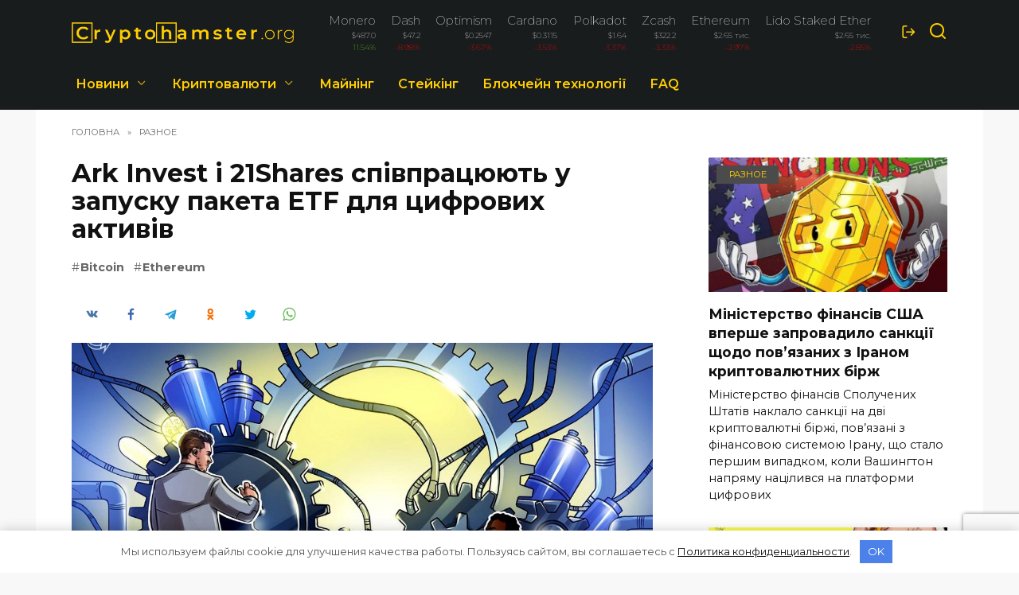

--- FILE ---
content_type: text/html; charset=UTF-8
request_url: https://cryptohamster.org/uk/ark-invest-21shares-sp-vpracyuyut-u-zapusku-paketa-etf-dlya-cifrovih-aktiv-v/
body_size: 22480
content:
<!doctype html> <html lang="uk"> <head> <meta charset="UTF-8"> <meta name="viewport" content="width=device-width, initial-scale=1"> <link rel="apple-touch-icon" sizes="180x180" href="/apple-touch-icon.png"> <link rel="icon" type="image/png" sizes="32x32" href="/favicon-32x32.png"> <link rel="icon" type="image/png" sizes="16x16" href="/favicon-16x16.png"> <link rel="manifest" href="/site.webmanifest"> <link rel="mask-icon" href="/safari-pinned-tab.svg" color="#363636"> <meta name="msapplication-TileColor" content="#da532c"> <meta name="theme-color" content="#ffffff"> <link href="/wp-content/themes/reboot_child/bootstrap-grid.min.css" rel="stylesheet" > <meta name='robots' content='index, follow, max-image-preview:large, max-snippet:-1, max-video-preview:-1'/> <link rel="alternate" href="https://cryptohamster.org/partnery-ark-invest-i-21shares-zapustyat-paket-etf-dlya-cifrovyh-aktivov/" hreflang="ru"/> <link rel="alternate" href="https://cryptohamster.org/uk/ark-invest-21shares-sp-vpracyuyut-u-zapusku-paketa-etf-dlya-cifrovih-aktiv-v/" hreflang="uk"/> <title>Ark Invest і 21Shares співпрацюють у запуску пакета ETF для цифрових активів | CryptoHamster.org</title> <meta name="description" content="Один продукт ETF також буде інвестувати в публічні акції блокчейн-компаній, щоб забезпечити цілісне вплив на зростання блокчейну."/> <link rel="canonical" href="https://cryptohamster.org/uk/ark-invest-21shares-sp-vpracyuyut-u-zapusku-paketa-etf-dlya-cifrovih-aktiv-v/"/> <meta property="og:locale" content="uk_UA"/> <meta property="og:locale:alternate" content="ru_RU"/> <meta property="og:type" content="article"/> <meta property="og:title" content="Ark Invest і 21Shares співпрацюють у запуску пакета ETF для цифрових активів | CryptoHamster.org"/> <meta property="og:description" content="Один продукт ETF також буде інвестувати в публічні акції блокчейн-компаній, щоб забезпечити цілісне вплив на зростання блокчейну."/> <meta property="og:url" content="https://cryptohamster.org/uk/ark-invest-21shares-sp-vpracyuyut-u-zapusku-paketa-etf-dlya-cifrovih-aktiv-v/"/> <meta property="og:site_name" content="CryptoHamster.org"/> <meta property="article:published_time" content="2023-11-09T08:00:41+00:00"/> <meta property="article:modified_time" content="2023-11-09T11:10:43+00:00"/> <meta property="og:image" content="https://cryptohamster.org/wp-content/uploads/2023/11/99869_ark-invest-21shares-sp-vpracyuyut-u-zapusku-paketa-etf-dlya-cifrovih-aktiv-v.jpg"/> <meta property="og:image:width" content="1434"/> <meta property="og:image:height" content="955"/> <meta property="og:image:type" content="image/jpeg"/> <meta name="author" content="Anna Kuznetsova"/> <meta name="twitter:card" content="summary_large_image"/> <meta name="twitter:label1" content="Написано"/> <meta name="twitter:data1" content="Anna Kuznetsova"/> <link rel='dns-prefetch' href='//platform.twitter.com'/> <link rel='dns-prefetch' href='//fonts.googleapis.com'/> <style id='wp-block-library-theme-inline-css' type='text/css'> .wp-block-audio figcaption{color:#555;font-size:13px;text-align:center}.is-dark-theme .wp-block-audio figcaption{color:hsla(0,0%,100%,.65)}.wp-block-audio{margin:0 0 1em}.wp-block-code{border:1px solid #ccc;border-radius:4px;font-family:Menlo,Consolas,monaco,monospace;padding:.8em 1em}.wp-block-embed figcaption{color:#555;font-size:13px;text-align:center}.is-dark-theme .wp-block-embed figcaption{color:hsla(0,0%,100%,.65)}.wp-block-embed{margin:0 0 1em}.blocks-gallery-caption{color:#555;font-size:13px;text-align:center}.is-dark-theme .blocks-gallery-caption{color:hsla(0,0%,100%,.65)}.wp-block-image figcaption{color:#555;font-size:13px;text-align:center}.is-dark-theme .wp-block-image figcaption{color:hsla(0,0%,100%,.65)}.wp-block-image{margin:0 0 1em}.wp-block-pullquote{border-top:4px solid;border-bottom:4px solid;margin-bottom:1.75em;color:currentColor}.wp-block-pullquote__citation,.wp-block-pullquote cite,.wp-block-pullquote footer{color:currentColor;text-transform:uppercase;font-size:.8125em;font-style:normal}.wp-block-quote{border-left:.25em solid;margin:0 0 1.75em;padding-left:1em}.wp-block-quote cite,.wp-block-quote footer{color:currentColor;font-size:.8125em;position:relative;font-style:normal}.wp-block-quote.has-text-align-right{border-left:none;border-right:.25em solid;padding-left:0;padding-right:1em}.wp-block-quote.has-text-align-center{border:none;padding-left:0}.wp-block-quote.is-large,.wp-block-quote.is-style-large,.wp-block-quote.is-style-plain{border:none}.wp-block-search .wp-block-search__label{font-weight:700}.wp-block-search__button{border:1px solid #ccc;padding:.375em .625em}:where(.wp-block-group.has-background){padding:1.25em 2.375em}.wp-block-separator.has-css-opacity{opacity:.4}.wp-block-separator{border:none;border-bottom:2px solid;margin-left:auto;margin-right:auto}.wp-block-separator.has-alpha-channel-opacity{opacity:1}.wp-block-separator:not(.is-style-wide):not(.is-style-dots){width:100px}.wp-block-separator.has-background:not(.is-style-dots){border-bottom:none;height:1px}.wp-block-separator.has-background:not(.is-style-wide):not(.is-style-dots){height:2px}.wp-block-table{margin:"0 0 1em 0"}.wp-block-table thead{border-bottom:3px solid}.wp-block-table tfoot{border-top:3px solid}.wp-block-table td,.wp-block-table th{word-break:normal}.wp-block-table figcaption{color:#555;font-size:13px;text-align:center}.is-dark-theme .wp-block-table figcaption{color:hsla(0,0%,100%,.65)}.wp-block-video figcaption{color:#555;font-size:13px;text-align:center}.is-dark-theme .wp-block-video figcaption{color:hsla(0,0%,100%,.65)}.wp-block-video{margin:0 0 1em}.wp-block-template-part.has-background{padding:1.25em 2.375em;margin-top:0;margin-bottom:0} </style> <style id='global-styles-inline-css' type='text/css'> body{--wp--preset--color--black: #000000;--wp--preset--color--cyan-bluish-gray: #abb8c3;--wp--preset--color--white: #ffffff;--wp--preset--color--pale-pink: #f78da7;--wp--preset--color--vivid-red: #cf2e2e;--wp--preset--color--luminous-vivid-orange: #ff6900;--wp--preset--color--luminous-vivid-amber: #fcb900;--wp--preset--color--light-green-cyan: #7bdcb5;--wp--preset--color--vivid-green-cyan: #00d084;--wp--preset--color--pale-cyan-blue: #8ed1fc;--wp--preset--color--vivid-cyan-blue: #0693e3;--wp--preset--color--vivid-purple: #9b51e0;--wp--preset--gradient--vivid-cyan-blue-to-vivid-purple: linear-gradient(135deg,rgba(6,147,227,1) 0%,rgb(155,81,224) 100%);--wp--preset--gradient--light-green-cyan-to-vivid-green-cyan: linear-gradient(135deg,rgb(122,220,180) 0%,rgb(0,208,130) 100%);--wp--preset--gradient--luminous-vivid-amber-to-luminous-vivid-orange: linear-gradient(135deg,rgba(252,185,0,1) 0%,rgba(255,105,0,1) 100%);--wp--preset--gradient--luminous-vivid-orange-to-vivid-red: linear-gradient(135deg,rgba(255,105,0,1) 0%,rgb(207,46,46) 100%);--wp--preset--gradient--very-light-gray-to-cyan-bluish-gray: linear-gradient(135deg,rgb(238,238,238) 0%,rgb(169,184,195) 100%);--wp--preset--gradient--cool-to-warm-spectrum: linear-gradient(135deg,rgb(74,234,220) 0%,rgb(151,120,209) 20%,rgb(207,42,186) 40%,rgb(238,44,130) 60%,rgb(251,105,98) 80%,rgb(254,248,76) 100%);--wp--preset--gradient--blush-light-purple: linear-gradient(135deg,rgb(255,206,236) 0%,rgb(152,150,240) 100%);--wp--preset--gradient--blush-bordeaux: linear-gradient(135deg,rgb(254,205,165) 0%,rgb(254,45,45) 50%,rgb(107,0,62) 100%);--wp--preset--gradient--luminous-dusk: linear-gradient(135deg,rgb(255,203,112) 0%,rgb(199,81,192) 50%,rgb(65,88,208) 100%);--wp--preset--gradient--pale-ocean: linear-gradient(135deg,rgb(255,245,203) 0%,rgb(182,227,212) 50%,rgb(51,167,181) 100%);--wp--preset--gradient--electric-grass: linear-gradient(135deg,rgb(202,248,128) 0%,rgb(113,206,126) 100%);--wp--preset--gradient--midnight: linear-gradient(135deg,rgb(2,3,129) 0%,rgb(40,116,252) 100%);--wp--preset--duotone--dark-grayscale: url('#wp-duotone-dark-grayscale');--wp--preset--duotone--grayscale: url('#wp-duotone-grayscale');--wp--preset--duotone--purple-yellow: url('#wp-duotone-purple-yellow');--wp--preset--duotone--blue-red: url('#wp-duotone-blue-red');--wp--preset--duotone--midnight: url('#wp-duotone-midnight');--wp--preset--duotone--magenta-yellow: url('#wp-duotone-magenta-yellow');--wp--preset--duotone--purple-green: url('#wp-duotone-purple-green');--wp--preset--duotone--blue-orange: url('#wp-duotone-blue-orange');--wp--preset--font-size--small: 19.5px;--wp--preset--font-size--medium: 20px;--wp--preset--font-size--large: 36.5px;--wp--preset--font-size--x-large: 42px;--wp--preset--font-size--normal: 22px;--wp--preset--font-size--huge: 49.5px;}.has-black-color{color: var(--wp--preset--color--black) !important;}.has-cyan-bluish-gray-color{color: var(--wp--preset--color--cyan-bluish-gray) !important;}.has-white-color{color: var(--wp--preset--color--white) !important;}.has-pale-pink-color{color: var(--wp--preset--color--pale-pink) !important;}.has-vivid-red-color{color: var(--wp--preset--color--vivid-red) !important;}.has-luminous-vivid-orange-color{color: var(--wp--preset--color--luminous-vivid-orange) !important;}.has-luminous-vivid-amber-color{color: var(--wp--preset--color--luminous-vivid-amber) !important;}.has-light-green-cyan-color{color: var(--wp--preset--color--light-green-cyan) !important;}.has-vivid-green-cyan-color{color: var(--wp--preset--color--vivid-green-cyan) !important;}.has-pale-cyan-blue-color{color: var(--wp--preset--color--pale-cyan-blue) !important;}.has-vivid-cyan-blue-color{color: var(--wp--preset--color--vivid-cyan-blue) !important;}.has-vivid-purple-color{color: var(--wp--preset--color--vivid-purple) !important;}.has-black-background-color{background-color: var(--wp--preset--color--black) !important;}.has-cyan-bluish-gray-background-color{background-color: var(--wp--preset--color--cyan-bluish-gray) !important;}.has-white-background-color{background-color: var(--wp--preset--color--white) !important;}.has-pale-pink-background-color{background-color: var(--wp--preset--color--pale-pink) !important;}.has-vivid-red-background-color{background-color: var(--wp--preset--color--vivid-red) !important;}.has-luminous-vivid-orange-background-color{background-color: var(--wp--preset--color--luminous-vivid-orange) !important;}.has-luminous-vivid-amber-background-color{background-color: var(--wp--preset--color--luminous-vivid-amber) !important;}.has-light-green-cyan-background-color{background-color: var(--wp--preset--color--light-green-cyan) !important;}.has-vivid-green-cyan-background-color{background-color: var(--wp--preset--color--vivid-green-cyan) !important;}.has-pale-cyan-blue-background-color{background-color: var(--wp--preset--color--pale-cyan-blue) !important;}.has-vivid-cyan-blue-background-color{background-color: var(--wp--preset--color--vivid-cyan-blue) !important;}.has-vivid-purple-background-color{background-color: var(--wp--preset--color--vivid-purple) !important;}.has-black-border-color{border-color: var(--wp--preset--color--black) !important;}.has-cyan-bluish-gray-border-color{border-color: var(--wp--preset--color--cyan-bluish-gray) !important;}.has-white-border-color{border-color: var(--wp--preset--color--white) !important;}.has-pale-pink-border-color{border-color: var(--wp--preset--color--pale-pink) !important;}.has-vivid-red-border-color{border-color: var(--wp--preset--color--vivid-red) !important;}.has-luminous-vivid-orange-border-color{border-color: var(--wp--preset--color--luminous-vivid-orange) !important;}.has-luminous-vivid-amber-border-color{border-color: var(--wp--preset--color--luminous-vivid-amber) !important;}.has-light-green-cyan-border-color{border-color: var(--wp--preset--color--light-green-cyan) !important;}.has-vivid-green-cyan-border-color{border-color: var(--wp--preset--color--vivid-green-cyan) !important;}.has-pale-cyan-blue-border-color{border-color: var(--wp--preset--color--pale-cyan-blue) !important;}.has-vivid-cyan-blue-border-color{border-color: var(--wp--preset--color--vivid-cyan-blue) !important;}.has-vivid-purple-border-color{border-color: var(--wp--preset--color--vivid-purple) !important;}.has-vivid-cyan-blue-to-vivid-purple-gradient-background{background: var(--wp--preset--gradient--vivid-cyan-blue-to-vivid-purple) !important;}.has-light-green-cyan-to-vivid-green-cyan-gradient-background{background: var(--wp--preset--gradient--light-green-cyan-to-vivid-green-cyan) !important;}.has-luminous-vivid-amber-to-luminous-vivid-orange-gradient-background{background: var(--wp--preset--gradient--luminous-vivid-amber-to-luminous-vivid-orange) !important;}.has-luminous-vivid-orange-to-vivid-red-gradient-background{background: var(--wp--preset--gradient--luminous-vivid-orange-to-vivid-red) !important;}.has-very-light-gray-to-cyan-bluish-gray-gradient-background{background: var(--wp--preset--gradient--very-light-gray-to-cyan-bluish-gray) !important;}.has-cool-to-warm-spectrum-gradient-background{background: var(--wp--preset--gradient--cool-to-warm-spectrum) !important;}.has-blush-light-purple-gradient-background{background: var(--wp--preset--gradient--blush-light-purple) !important;}.has-blush-bordeaux-gradient-background{background: var(--wp--preset--gradient--blush-bordeaux) !important;}.has-luminous-dusk-gradient-background{background: var(--wp--preset--gradient--luminous-dusk) !important;}.has-pale-ocean-gradient-background{background: var(--wp--preset--gradient--pale-ocean) !important;}.has-electric-grass-gradient-background{background: var(--wp--preset--gradient--electric-grass) !important;}.has-midnight-gradient-background{background: var(--wp--preset--gradient--midnight) !important;}.has-small-font-size{font-size: var(--wp--preset--font-size--small) !important;}.has-medium-font-size{font-size: var(--wp--preset--font-size--medium) !important;}.has-large-font-size{font-size: var(--wp--preset--font-size--large) !important;}.has-x-large-font-size{font-size: var(--wp--preset--font-size--x-large) !important;} .wp-block-navigation a:where(:not(.wp-element-button)){color: inherit;} :where(.wp-block-columns.is-layout-flex){gap: 2em;} .wp-block-pullquote{font-size: 1.5em;line-height: 1.6;} </style> <link rel='stylesheet' id='expert-review-style-css' href='https://cryptohamster.org/wp-content/plugins/expert-review/assets/public/css/styles.min.css' media='all'/> <link rel='stylesheet' id='google-fonts-css' href='https://fonts.googleapis.com/css?family=Montserrat%3A100%2C200%2C400%2C400i%2C500%2C600%2C700&#038;subset=cyrillic&#038;display=swap' media='all'/> <link rel='stylesheet' id='reboot-style-css' href='https://cryptohamster.org/wp-content/themes/reboot/assets/css/style.min.css' media='all'/> <link rel='stylesheet' id='reboot-style-child-css' href='https://cryptohamster.org/wp-content/themes/reboot_child/style.css' media='all'/> <script  src='https://cryptohamster.org/wp-includes/js/jquery/jquery.min.js' id='jquery-core-js'></script> <style>.pseudo-clearfy-link { color: #008acf; cursor: pointer;}.pseudo-clearfy-link:hover { text-decoration: none;}</style><style id="wpremark-styles">.wpremark{position:relative;display:flex;border:none}.wpremark p{margin:.75em 0}.wpremark p:first-child{margin-top:0}.wpremark p:last-child{margin-bottom:0}.wpremark .wpremark-body{width:100%;max-width:100%;align-self:center}.wpremark .wpremark-icon svg,.wpremark .wpremark-icon img{display:block;max-width:100%;max-height:100%}</style><link rel="preload" href="https://cryptohamster.org/wp-content/themes/reboot/assets/fonts/wpshop-core.ttf" as="font" crossorigin><link rel="prefetch" href="https://cryptohamster.org/wp-content/uploads/2023/11/99869_ark-invest-21shares-sp-vpracyuyut-u-zapusku-paketa-etf-dlya-cifrovih-aktiv-v.jpg" as="image" crossorigin> <style>.site-logotype{max-width:300px}.scrolltop{background-color:#191c1d}.scrolltop:before{color:#ffffff}.post-card--small .post-card__thumbnail img{border-radius: 6px}body{background-color:#f8f8f8}::selection, .card-slider__category, .card-slider-container .swiper-pagination-bullet-active, .post-card--grid .post-card__thumbnail:before, .post-card:not(.post-card--small) .post-card__thumbnail a:before, .post-card:not(.post-card--small) .post-card__category, .post-box--high .post-box__category span, .post-box--wide .post-box__category span, .page-separator, .pagination .nav-links .page-numbers:not(.dots):not(.current):before, .btn, .btn-primary:hover, .btn-primary:not(:disabled):not(.disabled).active, .btn-primary:not(:disabled):not(.disabled):active, .show>.btn-primary.dropdown-toggle, .comment-respond .form-submit input, .page-links__item{background-color:#4b4b4b}.entry-image--big .entry-image__body .post-card__category a, .home-text ul:not([class])>li:before, .page-content ul:not([class])>li:before, .taxonomy-description ul:not([class])>li:before, .widget-area .widget_categories ul.menu li a:before, .widget-area .widget_categories ul.menu li span:before, .widget-area .widget_categories>ul li a:before, .widget-area .widget_categories>ul li span:before, .widget-area .widget_nav_menu ul.menu li a:before, .widget-area .widget_nav_menu ul.menu li span:before, .widget-area .widget_nav_menu>ul li a:before, .widget-area .widget_nav_menu>ul li span:before, .page-links .page-numbers:not(.dots):not(.current):before, .page-links .post-page-numbers:not(.dots):not(.current):before, .pagination .nav-links .page-numbers:not(.dots):not(.current):before, .pagination .nav-links .post-page-numbers:not(.dots):not(.current):before, .entry-image--full .entry-image__body .post-card__category a, .entry-image--fullscreen .entry-image__body .post-card__category a, .entry-image--wide .entry-image__body .post-card__category a{background-color:#4b4b4b}.comment-respond input:focus, select:focus, textarea:focus, .post-card--grid.post-card--thumbnail-no, .post-card--standard:after, .post-card--related.post-card--thumbnail-no:hover, .spoiler-box, .btn-primary, .btn-primary:hover, .btn-primary:not(:disabled):not(.disabled).active, .btn-primary:not(:disabled):not(.disabled):active, .show>.btn-primary.dropdown-toggle, .inp:focus, .entry-tag:focus, .entry-tag:hover, .search-screen .search-form .search-field:focus, .entry-content ul:not([class])>li:before, .text-content ul:not([class])>li:before, .page-content ul:not([class])>li:before, .taxonomy-description ul:not([class])>li:before, .entry-content blockquote, .input:focus, input[type=color]:focus, input[type=date]:focus, input[type=datetime-local]:focus, input[type=datetime]:focus, input[type=email]:focus, input[type=month]:focus, input[type=number]:focus, input[type=password]:focus, input[type=range]:focus, input[type=search]:focus, input[type=tel]:focus, input[type=text]:focus, input[type=time]:focus, input[type=url]:focus, input[type=week]:focus, select:focus, textarea:focus{border-color:#4b4b4b !important}.post-card--small .post-card__category, .post-card__author:before, .post-card__comments:before, .post-card__date:before, .post-card__like:before, .post-card__views:before, .entry-author:before, .entry-date:before, .entry-time:before, .entry-views:before, .entry-content ol:not([class])>li:before, .text-content ol:not([class])>li:before, .entry-content blockquote:before, .spoiler-box__title:after, .search-icon:hover:before, .search-form .search-submit:hover:before, .star-rating-item.hover, .comment-list .bypostauthor>.comment-body .comment-author:after, .breadcrumb a, .breadcrumb span, .search-screen .search-form .search-submit:before, .star-rating--score-1:not(.hover) .star-rating-item:nth-child(1), .star-rating--score-2:not(.hover) .star-rating-item:nth-child(1), .star-rating--score-2:not(.hover) .star-rating-item:nth-child(2), .star-rating--score-3:not(.hover) .star-rating-item:nth-child(1), .star-rating--score-3:not(.hover) .star-rating-item:nth-child(2), .star-rating--score-3:not(.hover) .star-rating-item:nth-child(3), .star-rating--score-4:not(.hover) .star-rating-item:nth-child(1), .star-rating--score-4:not(.hover) .star-rating-item:nth-child(2), .star-rating--score-4:not(.hover) .star-rating-item:nth-child(3), .star-rating--score-4:not(.hover) .star-rating-item:nth-child(4), .star-rating--score-5:not(.hover) .star-rating-item:nth-child(1), .star-rating--score-5:not(.hover) .star-rating-item:nth-child(2), .star-rating--score-5:not(.hover) .star-rating-item:nth-child(3), .star-rating--score-5:not(.hover) .star-rating-item:nth-child(4), .star-rating--score-5:not(.hover) .star-rating-item:nth-child(5){color:#4b4b4b}a:hover, a:focus, a:active, .spanlink:hover, .entry-content a:not(.wp-block-button__link):hover, .entry-content a:not(.wp-block-button__link):focus, .entry-content a:not(.wp-block-button__link):active, .top-menu ul li>span:hover, .main-navigation ul li a:hover, .main-navigation ul li span:hover, .footer-navigation ul li a:hover, .footer-navigation ul li span:hover, .comment-reply-link:hover, .pseudo-link:hover, .child-categories ul li a:hover{color:#4b4b4b}.top-menu>ul>li>a:before, .top-menu>ul>li>span:before{background:#4b4b4b}.child-categories ul li a:hover, .post-box--no-thumb a:hover{border-color:#4b4b4b}.post-box--card:hover{box-shadow: inset 0 0 0 1px #4b4b4b}.post-box--card:hover{-webkit-box-shadow: inset 0 0 0 1px #4b4b4b}.site-header, .site-header a, .site-header .pseudo-link{color:#ffce00}.humburger span, .top-menu>ul>li>a:before, .top-menu>ul>li>span:before{background:#ffce00}.site-header{background-color:#191c1d}@media (min-width: 992px){.top-menu ul li .sub-menu{background-color:#191c1d}}.site-title, .site-title a{color:#ffce00}.site-description{color:#ffce00}.main-navigation, .footer-navigation, .footer-navigation .removed-link, .main-navigation .removed-link, .main-navigation ul li>a, .footer-navigation ul li>a{color:#ffce00}.main-navigation, .main-navigation ul li .sub-menu li, .main-navigation ul li.menu-item-has-children:before, .footer-navigation, .footer-navigation ul li .sub-menu li, .footer-navigation ul li.menu-item-has-children:before{background-color:#191c1d}.site-footer{background-color:#191c1d}.h1, h1:not(.site-title){font-size:2em;}body{margin-bottom: 0}</style> <style>.clearfy-cookie { position:fixed; left:0; right:0; bottom:0; padding:12px; color:#555555; background:#ffffff; -webkit-box-shadow:0 0 15px rgba(0,0,0,.2); -moz-box-shadow:0 0 15px rgba(0,0,0,.2); box-shadow:0 0 15px rgba(0,0,0,.2); z-index:9999; font-size: 13px; transition: .3s; }.clearfy-cookie--left { left: 20px; bottom: 20px; right: auto; max-width: 400px; margin-right: 20px; }.clearfy-cookie--right { left: auto; bottom: 20px; right: 20px; max-width: 400px; margin-left: 20px; }.clearfy-cookie.clearfy-cookie-hide { transform: translateY(150%) translateZ(0); opacity: 0; }.clearfy-cookie-container { max-width:1170px; margin:0 auto; text-align:center; }.clearfy-cookie-accept { background:#4b81e8; color:#fff; border:0; padding:.4em .8em; margin: 0 .5em; font-size: 13px; cursor: pointer; }.clearfy-cookie-accept:hover,.clearfy-cookie-accept:focus { opacity: .9; }</style> <!-- Google Tag Manager --> <script>(function(w,d,s,l,i){w[l]=w[l]||[];w[l].push({'gtm.start':
new Date().getTime(),event:'gtm.js'});var f=d.getElementsByTagName(s)[0],
j=d.createElement(s),dl=l!='dataLayer'?'&l='+l:'';j.async=true;j.src=
'https://www.googletagmanager.com/gtm.js?id='+i+dl;f.parentNode.insertBefore(j,f);
})(window,document,'script','dataLayer','GTM-N4D8TBF');</script> <!-- End Google Tag Manager --></head> <body class="post-template-default single single-post postid-99869 single-format-standard wp-embed-responsive sidebar-right"> <svg xmlns="http://www.w3.org/2000/svg" viewBox="0 0 0 0" width="0" height="0" focusable="false" role="none" style="visibility: hidden; position: absolute; left: -9999px; overflow: hidden;" ><defs><filter id="wp-duotone-dark-grayscale"><feColorMatrix color-interpolation-filters="sRGB" type="matrix" values=" .299 .587 .114 0 0 .299 .587 .114 0 0 .299 .587 .114 0 0 .299 .587 .114 0 0 "/><feComponentTransfer color-interpolation-filters="sRGB" ><feFuncR type="table" tableValues="0 0.49803921568627"/><feFuncG type="table" tableValues="0 0.49803921568627"/><feFuncB type="table" tableValues="0 0.49803921568627"/><feFuncA type="table" tableValues="1 1"/></feComponentTransfer><feComposite in2="SourceGraphic" operator="in"/></filter></defs></svg><svg xmlns="http://www.w3.org/2000/svg" viewBox="0 0 0 0" width="0" height="0" focusable="false" role="none" style="visibility: hidden; position: absolute; left: -9999px; overflow: hidden;" ><defs><filter id="wp-duotone-grayscale"><feColorMatrix color-interpolation-filters="sRGB" type="matrix" values=" .299 .587 .114 0 0 .299 .587 .114 0 0 .299 .587 .114 0 0 .299 .587 .114 0 0 "/><feComponentTransfer color-interpolation-filters="sRGB" ><feFuncR type="table" tableValues="0 1"/><feFuncG type="table" tableValues="0 1"/><feFuncB type="table" tableValues="0 1"/><feFuncA type="table" tableValues="1 1"/></feComponentTransfer><feComposite in2="SourceGraphic" operator="in"/></filter></defs></svg><svg xmlns="http://www.w3.org/2000/svg" viewBox="0 0 0 0" width="0" height="0" focusable="false" role="none" style="visibility: hidden; position: absolute; left: -9999px; overflow: hidden;" ><defs><filter id="wp-duotone-purple-yellow"><feColorMatrix color-interpolation-filters="sRGB" type="matrix" values=" .299 .587 .114 0 0 .299 .587 .114 0 0 .299 .587 .114 0 0 .299 .587 .114 0 0 "/><feComponentTransfer color-interpolation-filters="sRGB" ><feFuncR type="table" tableValues="0.54901960784314 0.98823529411765"/><feFuncG type="table" tableValues="0 1"/><feFuncB type="table" tableValues="0.71764705882353 0.25490196078431"/><feFuncA type="table" tableValues="1 1"/></feComponentTransfer><feComposite in2="SourceGraphic" operator="in"/></filter></defs></svg><svg xmlns="http://www.w3.org/2000/svg" viewBox="0 0 0 0" width="0" height="0" focusable="false" role="none" style="visibility: hidden; position: absolute; left: -9999px; overflow: hidden;" ><defs><filter id="wp-duotone-blue-red"><feColorMatrix color-interpolation-filters="sRGB" type="matrix" values=" .299 .587 .114 0 0 .299 .587 .114 0 0 .299 .587 .114 0 0 .299 .587 .114 0 0 "/><feComponentTransfer color-interpolation-filters="sRGB" ><feFuncR type="table" tableValues="0 1"/><feFuncG type="table" tableValues="0 0.27843137254902"/><feFuncB type="table" tableValues="0.5921568627451 0.27843137254902"/><feFuncA type="table" tableValues="1 1"/></feComponentTransfer><feComposite in2="SourceGraphic" operator="in"/></filter></defs></svg><svg xmlns="http://www.w3.org/2000/svg" viewBox="0 0 0 0" width="0" height="0" focusable="false" role="none" style="visibility: hidden; position: absolute; left: -9999px; overflow: hidden;" ><defs><filter id="wp-duotone-midnight"><feColorMatrix color-interpolation-filters="sRGB" type="matrix" values=" .299 .587 .114 0 0 .299 .587 .114 0 0 .299 .587 .114 0 0 .299 .587 .114 0 0 "/><feComponentTransfer color-interpolation-filters="sRGB" ><feFuncR type="table" tableValues="0 0"/><feFuncG type="table" tableValues="0 0.64705882352941"/><feFuncB type="table" tableValues="0 1"/><feFuncA type="table" tableValues="1 1"/></feComponentTransfer><feComposite in2="SourceGraphic" operator="in"/></filter></defs></svg><svg xmlns="http://www.w3.org/2000/svg" viewBox="0 0 0 0" width="0" height="0" focusable="false" role="none" style="visibility: hidden; position: absolute; left: -9999px; overflow: hidden;" ><defs><filter id="wp-duotone-magenta-yellow"><feColorMatrix color-interpolation-filters="sRGB" type="matrix" values=" .299 .587 .114 0 0 .299 .587 .114 0 0 .299 .587 .114 0 0 .299 .587 .114 0 0 "/><feComponentTransfer color-interpolation-filters="sRGB" ><feFuncR type="table" tableValues="0.78039215686275 1"/><feFuncG type="table" tableValues="0 0.94901960784314"/><feFuncB type="table" tableValues="0.35294117647059 0.47058823529412"/><feFuncA type="table" tableValues="1 1"/></feComponentTransfer><feComposite in2="SourceGraphic" operator="in"/></filter></defs></svg><svg xmlns="http://www.w3.org/2000/svg" viewBox="0 0 0 0" width="0" height="0" focusable="false" role="none" style="visibility: hidden; position: absolute; left: -9999px; overflow: hidden;" ><defs><filter id="wp-duotone-purple-green"><feColorMatrix color-interpolation-filters="sRGB" type="matrix" values=" .299 .587 .114 0 0 .299 .587 .114 0 0 .299 .587 .114 0 0 .299 .587 .114 0 0 "/><feComponentTransfer color-interpolation-filters="sRGB" ><feFuncR type="table" tableValues="0.65098039215686 0.40392156862745"/><feFuncG type="table" tableValues="0 1"/><feFuncB type="table" tableValues="0.44705882352941 0.4"/><feFuncA type="table" tableValues="1 1"/></feComponentTransfer><feComposite in2="SourceGraphic" operator="in"/></filter></defs></svg><svg xmlns="http://www.w3.org/2000/svg" viewBox="0 0 0 0" width="0" height="0" focusable="false" role="none" style="visibility: hidden; position: absolute; left: -9999px; overflow: hidden;" ><defs><filter id="wp-duotone-blue-orange"><feColorMatrix color-interpolation-filters="sRGB" type="matrix" values=" .299 .587 .114 0 0 .299 .587 .114 0 0 .299 .587 .114 0 0 .299 .587 .114 0 0 "/><feComponentTransfer color-interpolation-filters="sRGB" ><feFuncR type="table" tableValues="0.098039215686275 1"/><feFuncG type="table" tableValues="0 0.66274509803922"/><feFuncB type="table" tableValues="0.84705882352941 0.41960784313725"/><feFuncA type="table" tableValues="1 1"/></feComponentTransfer><feComposite in2="SourceGraphic" operator="in"/></filter></defs></svg> <div id="page" class="site"> <a class="skip-link screen-reader-text" href="#content">Перейти до вмісту</a> <div class="search-screen-overlay js-search-screen-overlay"></div> <div class="search-screen js-search-screen"> <form role="search" method="get" class="search-form" action="https://cryptohamster.org/uk/"> <label> <span class="screen-reader-text">Search for:</span> <input type="search" class="search-field" placeholder="Пошук…" value="" name="s"> </label> <button type="submit" class="search-submit"></button> </form> </div> <!-- Google Tag Manager (noscript) --> <noscript><iframe src="https://www.googletagmanager.com/ns.html?id=GTM-N4D8TBF" height="0" width="0" style="display:none;visibility:hidden"></iframe></noscript> <!-- End Google Tag Manager (noscript) --> <header id="masthead" class="site-header full" itemscope itemtype="http://schema.org/WPHeader"> <div class="site-header-inner fixed"> <div class="humburger js-humburger"><span></span><span></span><span></span></div> <div class="site-branding"> <div class="site-logotype"><a href="https://cryptohamster.org/uk/"><img src="https://cryptohamster.org/wp-content/uploads/2022/01/new_logo4.png" width="1920" height="182" alt="CryptoHamster.org"></a></div></div><!-- .site-branding --> <div class="header-html-1"> <ul class="cryptocurrency-short d-flex flex-row justify-content-between"><li class="p-2"><a href="/cryptocurrency/monero/"><span class="name">Monero</span><span>$487.0</span><span style="color:#67c624;">11.54%</span></a></li><li class="p-2"><a href="/cryptocurrency/dash/"><span class="name">Dash</span><span>$47.2</span><span style="color: red;">-8.98%</span></a></li><li class="p-2"><a href="/cryptocurrency/optimism/"><span class="name">Optimism</span><span>$0.2547</span><span style="color: red;">-3.67%</span></a></li><li class="p-2"><a href="/cryptocurrency/cardano/"><span class="name">Cardano</span><span>$0.3115</span><span style="color: red;">-3.53%</span></a></li><li class="p-2"><a href="/cryptocurrency/polkadot/"><span class="name">Polkadot</span><span>$1.64</span><span style="color: red;">-3.37%</span></a></li><li class="p-2"><a href="/cryptocurrency/zcash/"><span class="name">Zcash</span><span>$322.2</span><span style="color: red;">-3.33%</span></a></li><li class="p-2"><a href="/cryptocurrency/ethereum/"><span class="name">Ethereum</span><span>$2.65 тис.</span><span style="color: red;">-2.97%</span></a></li><li class="p-2"><a href="/cryptocurrency/staked-ether/"><span class="name">Lido Staked Ether</span><span>$2.65 тис.</span><span style="color: red;">-2.85%</span></a></li></ul> </div> <div class="header-html-2"> <a rel="nofollow" href="/wp-login.php"><span class="wci-log-out"></span></a> </div> <div class="header-search"> <span class="search-icon js-search-icon"></span> </div> </div> </header><!-- #masthead --> <nav id="site-navigation" class="main-navigation full" itemscope itemtype="http://schema.org/SiteNavigationElement"> <div class="main-navigation-inner fixed"> <div class="menu-primary-ua-container"><ul id="header_menu" class="menu"><li id="menu-item-62492" class="menu-item menu-item-type-taxonomy menu-item-object-category menu-item-has-children menu-item-62492"><a href="https://cryptohamster.org/uk/news/">Новини</a> <ul class="sub-menu"> <li id="menu-item-62493" class="menu-item menu-item-type-taxonomy menu-item-object-category menu-item-62493"><a href="https://cryptohamster.org/uk/news/price-analysis/">Аналіз цін</a></li> <li id="menu-item-62494" class="menu-item menu-item-type-taxonomy menu-item-object-category menu-item-62494"><a href="https://cryptohamster.org/uk/news/cryptocurrency-news/">Новини про криптовалюту</a></li> </ul> </li> <li id="menu-item-62504" class="menu-item menu-item-type-post_type menu-item-object-page menu-item-has-children menu-item-62504"><a href="https://cryptohamster.org/uk/cryptocurrency/">Криптовалюти</a> <ul class="sub-menu"> <li id="menu-item-62505" class="menu-item menu-item-type-taxonomy menu-item-object-cryptocurrency menu-item-62505"><a href="https://cryptohamster.org/uk/cryptocurrency/bitcoin/">Bitcoin</a></li> <li id="menu-item-62506" class="menu-item menu-item-type-taxonomy menu-item-object-cryptocurrency menu-item-62506"><a href="https://cryptohamster.org/uk/cryptocurrency/ethereum/">Ethereum</a></li> <li id="menu-item-62507" class="menu-item menu-item-type-taxonomy menu-item-object-cryptocurrency menu-item-62507"><a href="https://cryptohamster.org/uk/cryptocurrency/ethereum-classic/">Ethereum Classic</a></li> <li id="menu-item-62508" class="menu-item menu-item-type-taxonomy menu-item-object-cryptocurrency menu-item-62508"><a href="https://cryptohamster.org/uk/cryptocurrency/ripple/">Ripple</a></li> </ul> </li> <li id="menu-item-62529" class="menu-item menu-item-type-taxonomy menu-item-object-category menu-item-62529"><a href="https://cryptohamster.org/uk/mining/">Майнінг</a></li> <li id="menu-item-63001" class="menu-item menu-item-type-taxonomy menu-item-object-category menu-item-63001"><a href="https://cryptohamster.org/uk/steyking/">Стейкінг</a></li> <li id="menu-item-62530" class="menu-item menu-item-type-taxonomy menu-item-object-category menu-item-62530"><a href="https://cryptohamster.org/uk/blockchain-tech/">Блокчейн технології</a></li> <li id="menu-item-62531" class="menu-item menu-item-type-taxonomy menu-item-object-category menu-item-62531"><a href="https://cryptohamster.org/uk/faq/">FAQ</a></li> </ul></div> </div> </nav><!-- #site-navigation --> <div class="mobile-menu-placeholder js-mobile-menu-placeholder"></div> <div id="content" class="site-content fixed"> <div class="site-content-inner"> <div id="primary" class="content-area" itemscope itemtype="http://schema.org/Article"> <main id="main" class="site-main article-card"> <article id="post-99869" class="article-post post-99869 post type-post status-publish format-standard has-post-thumbnail category-other cryptocurrency-bitcoin cryptocurrency-ethereum"> <div class="breadcrumb" itemscope itemtype="http://schema.org/BreadcrumbList"><span class="breadcrumb-item" itemprop="itemListElement" itemscope itemtype="http://schema.org/ListItem"><a href="https://cryptohamster.org/uk/" itemprop="item"><span itemprop="name">Головна</span></a><meta itemprop="position" content="0"></span> <span class="breadcrumb-separator">»</span> <span class="breadcrumb-item" itemprop="itemListElement" itemscope itemtype="http://schema.org/ListItem"><a href="https://cryptohamster.org/other/" itemprop="item"><span itemprop="name">Разное</span></a><meta itemprop="position" content="1"></span></div> <h1 class="entry-title" itemprop="headline">Ark Invest і 21Shares співпрацюють у запуску пакета ETF для цифрових активів</h1> <div class="entry-tags"><a href="https://cryptohamster.org/cryptocurrency/bitcoin/" class="entry-tag"><b>Bitcoin</b></a> <a href="https://cryptohamster.org/cryptocurrency/ethereum/" class="entry-tag"><b>Ethereum</b></a> </div> <div class="social-buttons"><span class="social-button social-button--vkontakte" data-social="vkontakte" data-image="https://cryptohamster.org/wp-content/uploads/2023/11/99869_ark-invest-21shares-sp-vpracyuyut-u-zapusku-paketa-etf-dlya-cifrovih-aktiv-v-150x150.jpg"></span><span class="social-button social-button--facebook" data-social="facebook"></span><span class="social-button social-button--telegram" data-social="telegram"></span><span class="social-button social-button--odnoklassniki" data-social="odnoklassniki"></span><span class="social-button social-button--twitter" data-social="twitter"></span><span class="social-button social-button--whatsapp" data-social="whatsapp"></span></div> <div class="entry-image post-card post-card__thumbnail"> <img width="1204" height="677" src="https://cryptohamster.org/wp-content/uploads/2023/11/99869_ark-invest-21shares-sp-vpracyuyut-u-zapusku-paketa-etf-dlya-cifrovih-aktiv-v-1204x677.jpg" class="attachment-reboot_standard size-reboot_standard wp-post-image" alt="" decoding="async" itemprop="image" srcset="https://cryptohamster.org/wp-content/uploads/2023/11/99869_ark-invest-21shares-sp-vpracyuyut-u-zapusku-paketa-etf-dlya-cifrovih-aktiv-v-1204x677.jpg 1204w, https://cryptohamster.org/wp-content/uploads/2023/11/99869_ark-invest-21shares-sp-vpracyuyut-u-zapusku-paketa-etf-dlya-cifrovih-aktiv-v-320x180.jpg 320w" sizes="(max-width: 1204px) 100vw, 1204px"/> <span class="post-card__category"><a href="https://cryptohamster.org/other/" itemprop="articleSection">Разное</a></span> </div> <div class="entry-meta"> <span class="entry-author"><span class="entry-label">Автор</span> <span itemprop="author">Anna Kuznetsova</span></span> <span class="entry-time"><span class="entry-label">На читання</span> 2 хв</span> <span class="entry-views"><span class="entry-label">Переглядів</span> <span class="js-views-count" data-post_id="99869">6</span></span> <span class="entry-date"><span class="entry-label">Опубліковано</span> <time itemprop="datePublished" datetime="2023-11-09">09.11.2023</time></span> <span class="entry-date"><span class="entry-label">Оновлено</span> <time itemprop="dateModified" datetime="2023-11-09">09.11.2023</time></span> </div> <div class="entry-content" itemprop="articleBody"> <p>Компанія з управління інвестиціями Ark Invest, очолювана ветераном інвестицій у пробіткойни Кеті Вуд, співпрацювала з постачальником біржових продуктів (ETP) 21Shares, щоб запустити новий набір біржових фондів цифрових активів (ETF). Цей крок має на меті забезпечити «надійний набір опцій» для інвесторів, які хочуть отримати цифрові активи у свій торговий портфель.</p> <blockquote class="twitter-tweet"> <p>The countdown begins: today, 21Shares and ARK Invest announce the upcoming launch the ARK and 21Shares Digital Asset ETF Suite.</p> <p>The ETF suite uses crypto-specific insights alongside traditional indicators. pic.twitter.com/dkg8aTCtVR</p> <p>— 21Shares Funds (@21shares_funds) <a href="https://twitter.com/21shares_funds/status/1722267366409826654?ref_src=twsrc%5Etfw" rel="nofollow">November 8, 2023</a></p></blockquote> <p>Згідно з веб-сайтом 21Shares, компанії використовуватимуть сигнали в ланцюжку та свій нативний досвід криптовалюти, щоб забезпечити «довгострокове зростання капіталу», інвестуючи у ф’ючерсні контракти на біткойн (BTC) та ефір (ETH).</p> <p>Відповідно до проспектів емісії, опублікованих компаніями, наступного тижня планується почати продаж п&#8217;яти продуктів. Крім того, ці ETF будуть розміщені на Чиказькій біржі опціонів (CBOE).</p> <p>Компанія також підкреслила, що не буде пропонувати інвесторам можливість інвестувати безпосередньо в «спот» BTC. У заяві про відмову від відповідальності компанія підкреслила, що інвестори, які хочуть отримати доступ до ціни BTC, повинні розглянути інші форми інвестицій.</p> <p>Окрім ф’ючерсів на біткойн та Ethereum, один продукт під назвою «ARK 21Shares Blockchain and Digital Economy Innovation ETF» також призначений для інвестування в публічні акції компаній у індустрії блокчейнів. За даними 21Shares, це надає інвесторам те, що вони описують як «цілісний вплив» на розвиток технології блокчейн.</p> <p>За темою: ажіотаж від біткойн-ETF повертається, оскільки ціна BTC наближається до 37 тисяч доларів</p> <p>Тим часом аналітики Bloomberg припускають, що Комісія з цінних паперів і бірж США (SEC) має вікно для схвалення заявок на біткойн ETF.8 листопада аналітики Джеймс Сейффарт і Ерік Бальчунас написали, що існує ймовірність того, що SEC може схвалити всі 12 заявок ETF, якщо агентство вирішить дозволити концепцію. Однак аналітики також підкреслили, що це лише можливість і поки нічого конкретного немає.</p> <!-- toc empty --> </div><!-- .entry-content --> </article> <div class="meta-source"><span class="ps-link js-link" data-href="https://cointelegraph.com/news/bitcoin-etf-ethereum-ark-invest-21shares" data-target="_blank" rel="noopener"> Джерело <svg xmlns="http://www.w3.org/2000/svg" height="14" viewBox="0 0 616.1 100"><path d="M574.2 0h5v24.8a113.6 113.6 0 0 1 0 2 91.3 91.3 0 0 1-.1 2 101 101 0 0 1-.2 3.8h.3A17 17 0 0 1 583 27a17 17 0 0 1 4-2.8 21 21 0 0 1 2-1 20.1 20.1 0 0 1 4.4-1 27.6 27.6 0 0 1 4.1-.4 29.4 29.4 0 0 1 4.4.3q3.3.5 5.8 1.8a13.9 13.9 0 0 1 6.3 6.3 18.1 18.1 0 0 1 1.4 4.2q.7 3 .7 6.8V76h-4.9V41.6q0-4.9-1.3-8.1a11 11 0 0 0-2.3-3.6q-3.2-3.3-9-3.6a23.6 23.6 0 0 0-1.5 0 25 25 0 0 0-4.4.3Q590 27 588 28a14.9 14.9 0 0 0-.7.4 14 14 0 0 0-5.6 5.8 17.7 17.7 0 0 0-.5 1 21.4 21.4 0 0 0-1.4 4.5q-.6 3-.6 7V76h-5V0ZM395 22.9H412v3.5l-11 .7a18.5 18.5 0 0 1 3.2 5.4 17.7 17.7 0 0 1 0 .2 18.6 18.6 0 0 1 1.2 6.3q0 8-5 12.6a16.4 16.4 0 0 1-7 3.7q-3 .9-6.9.9a26 26 0 0 1-4.8-.4 26.6 26.6 0 0 0-2 1.2l-1.5 1.3a12.2 12.2 0 0 0-1 1 6.3 6.3 0 0 0-1.5 3.6 8.3 8.3 0 0 0 0 .8 4.6 4.6 0 0 0 0 1.3 3.5 3.5 0 0 0 1 1.4 5 5 0 0 0 1 1l1.7.6a11.8 11.8 0 0 0 1.7.4l1.8.2a23.3 23.3 0 0 0 1 0h9.4a34 34 0 0 1 5 .3q5 .8 8.2 3.2a11.4 11.4 0 0 1 4.4 7.3 17.3 17.3 0 0 1 .2 3 16.2 16.2 0 0 1-1.1 6.2q-1.7 4-5.7 6.8a23.8 23.8 0 0 1-6.5 3q-3 .9-6.8 1.3a57.7 57.7 0 0 1-6.2.3q-10 0-15.5-3.9a12.8 12.8 0 0 1-4-4.3q-1.6-2.8-1.6-6.4 0-5.4 3.4-9.3a13.5 13.5 0 0 1 6.9-4.2 18 18 0 0 1 2.2-.5 10.4 10.4 0 0 1-2.7-1.8 9.5 9.5 0 0 1-1-1 6.8 6.8 0 0 1-1.5-4.4 8.5 8.5 0 0 1 1.5-4.8 10.4 10.4 0 0 1 .3-.3q1.4-2 4-3.6a24.4 24.4 0 0 1 1-.8q-4.5-1.6-7.1-5.6a15.7 15.7 0 0 1-2.4-6.2 21 21 0 0 1-.3-3.4 21.2 21.2 0 0 1 .5-4.7 16.4 16.4 0 0 1 1.8-4.6q2.3-4 6.5-6.2a19.1 19.1 0 0 1 5.5-1.8 26.1 26.1 0 0 1 4.5-.3 55 55 0 0 1 1.7 0 41 41 0 0 1 1.5 0 27 27 0 0 1 1.6.2 21.4 21.4 0 0 1 1 .2q1.3.2 2.3.6ZM51 69.6V74a43.5 43.5 0 0 1-4.3 1.3 56.9 56.9 0 0 1-3.8.8q-3.8.7-8.7.8a79.9 79.9 0 0 1-1.7 0 41.3 41.3 0 0 1-8.1-.7q-5.5-1.1-9.8-3.8-7.3-4.6-11-13A41.8 41.8 0 0 1 .8 49.4 57.2 57.2 0 0 1 0 40a48.3 48.3 0 0 1 .8-9 40.3 40.3 0 0 1 1.5-5.6 33.9 33.9 0 0 1 5-9.5A31.6 31.6 0 0 1 9 13.9a30.3 30.3 0 0 1 10.8-7.6 33.3 33.3 0 0 1 8.6-2.4 43.1 43.1 0 0 1 5.8-.3 47.5 47.5 0 0 1 8 .6 43 43 0 0 1 1.8.4 41.4 41.4 0 0 1 8.7 2.8 38.7 38.7 0 0 1 0 0L50.9 12a35.1 35.1 0 0 0-8-2.9 40 40 0 0 0-8.6-.9 34.5 34.5 0 0 0-6.7.6 27.2 27.2 0 0 0-5.5 1.7q-5.4 2.3-9.1 6.6A28.3 28.3 0 0 0 8 24.9a33.6 33.6 0 0 0-.9 2.2 38.3 38.3 0 0 0-1.7 8.5 47.4 47.4 0 0 0-.2 4.5 52.5 52.5 0 0 0 .6 8.3 38 38 0 0 0 2.4 8.8 25.7 25.7 0 0 0 4.8 7.4 23.4 23.4 0 0 0 4.5 3.9q6 3.9 15 4a42 42 0 0 0 .4 0 62.4 62.4 0 0 0 5.1-.2 47.3 47.3 0 0 0 4.7-.6q4.4-.9 8.1-2.1Zm136.8-28.3V76h-4.9V41.6q0-4.9-1.3-8.1a11 11 0 0 0-2.3-3.6q-3.2-3.3-9-3.6a23.6 23.6 0 0 0-1.5 0 24 24 0 0 0-5.3.5q-5 1-8 4.5-4.7 5.1-4.7 15.4V76H146V22.9h4l.7 9.7h.3a18.9 18.9 0 0 1 4-5.4 17.3 17.3 0 0 1 4-3 21.1 21.1 0 0 1 2-.9 19.6 19.6 0 0 1 4.3-1.1 27 27 0 0 1 4-.3 27.3 27.3 0 0 1 5.5.5q3.2.6 5.6 2.1a14.4 14.4 0 0 1 2.7 2 14.3 14.3 0 0 1 3.4 5.5q1.4 3.9 1.4 9.3Zm332 24.9h-.4a277.6 277.6 0 0 1 .2 4.3 314.1 314.1 0 0 1 0 1.5 194.3 194.3 0 0 1 .1 3 162.2 162.2 0 0 1 0 2.7v21.8h-5V22.9h4.1l.6 10.6h.3a21 21 0 0 1 2.9-4.7 24.3 24.3 0 0 1 .8-1 16.6 16.6 0 0 1 4.5-3.5 20.2 20.2 0 0 1 1.6-.8 18 18 0 0 1 4-1.2q2.2-.4 4.7-.4a24.4 24.4 0 0 1 6.8.9 18 18 0 0 1 9.1 6 22 22 0 0 1 3.8 7q1 3 1.5 6.9a53 53 0 0 1 .4 6.4 50 50 0 0 1-.5 6.7q-.6 4.7-2.2 8.5-2.7 6.2-7.7 9.4a19.7 19.7 0 0 1-7.6 3 26.2 26.2 0 0 1-4.3.3 26.9 26.9 0 0 1-3.9-.3q-2.4-.4-4.4-1.2a18 18 0 0 1-3.7-2 15.2 15.2 0 0 1-2.2-1.9 18.3 18.3 0 0 1-3.6-5.4Zm-22-25.8V76h-3.9l-.9-9.3h-.3q-1.7 3-4.1 5.3a16.5 16.5 0 0 1-4.2 2.9 20.2 20.2 0 0 1-1.8.7Q479 77 474 77a25.8 25.8 0 0 1-4-.3q-2.6-.4-4.8-1.5A13 13 0 0 1 461 72a12.6 12.6 0 0 1-1.3-1.7q-2-3.3-2-8a15.1 15.1 0 0 1 1-5.5q1.4-3.7 5-6.1a17.3 17.3 0 0 1 .6-.4 24.9 24.9 0 0 1 5.7-2.6q5.4-1.8 13-2a400.8 400.8 0 0 1 0-.1l10-.5v-3.8q0-8.2-3.3-11.7a10.2 10.2 0 0 0-4.7-2.8q-1.6-.5-3.5-.6a21.2 21.2 0 0 0-1.3 0 29.4 29.4 0 0 0-8 1 41 41 0 0 0-5.4 2 48.2 48.2 0 0 0-2.2 1l-1.6-4q3.8-1.9 8.2-3A35.1 35.1 0 0 1 480 22a39 39 0 0 1 .3 0q5.8 0 9.7 2a12.9 12.9 0 0 1 3.4 2.4q3.2 3.2 4 9.4a34.4 34.4 0 0 1 .3 4.6Zm-219 6V50h-38.4a38.1 38.1 0 0 0 .5 6.3q1.1 6.4 4.6 10.4a16.4 16.4 0 0 0 9.3 5.4 24.9 24.9 0 0 0 5.2.5 51 51 0 0 0 3.9-.1l3.6-.5a27.7 27.7 0 0 0 1-.2q3.7-.8 8.1-2.8v4.6a38.2 38.2 0 0 1-6.3 2.2 34.6 34.6 0 0 1-1.5.3 36.9 36.9 0 0 1-4 .6q-2 .2-4.3.2a62.5 62.5 0 0 1-.7 0 32.1 32.1 0 0 1-6-.5q-3.7-.7-6.7-2.3a19.5 19.5 0 0 1-.8-.5q-5.4-3.3-8.2-9.4a30.2 30.2 0 0 1-2.2-7.6 41 41 0 0 1-.5-6.7 41 41 0 0 1 .7-8 32.8 32.8 0 0 1 2-6.3 24.3 24.3 0 0 1 4-6.6 21.7 21.7 0 0 1 3.7-3.4 19.4 19.4 0 0 1 8-3.3 26.5 26.5 0 0 1 4.7-.4 24 24 0 0 1 5.1.5 17 17 0 0 1 6.2 2.6 18.7 18.7 0 0 1 6.3 7.7 22.8 22.8 0 0 1 .4 1 30 30 0 0 1 1.9 7 40 40 0 0 1 .4 5.7Zm77.5 0V50H318a38.1 38.1 0 0 0 .5 6.3q1 6.4 4.5 10.4a16.4 16.4 0 0 0 9.3 5.4 24.9 24.9 0 0 0 5.2.5 51 51 0 0 0 4-.1l3.5-.5a27.7 27.7 0 0 0 1-.2q3.7-.8 8.2-2.8v4.6a38.2 38.2 0 0 1-6.4 2.2 34.6 34.6 0 0 1-1.5.3 36.9 36.9 0 0 1-3.9.6q-2 .2-4.3.2a62.5 62.5 0 0 1-.7 0 32.1 32.1 0 0 1-6.1-.5q-3.7-.7-6.6-2.3a19.5 19.5 0 0 1-.8-.5q-5.5-3.3-8.3-9.4a30.2 30.2 0 0 1-2.2-7.6 41 41 0 0 1-.5-6.7 41 41 0 0 1 .7-8 32.8 32.8 0 0 1 2-6.3 24.3 24.3 0 0 1 4-6.6 21.7 21.7 0 0 1 3.8-3.4 19.4 19.4 0 0 1 8-3.3 26.5 26.5 0 0 1 4.6-.4 24 24 0 0 1 5.2.5 17 17 0 0 1 6.1 2.6 18.7 18.7 0 0 1 6.3 7.7 22.8 22.8 0 0 1 .5 1 30 30 0 0 1 1.8 7 40 40 0 0 1 .4 5.7Zm-129.2 25v4.2a22.6 22.6 0 0 1-1.5.4l-1.6.4a39 39 0 0 1-.6.1q-2.1.5-4.7.5a19.9 19.9 0 0 1-3.1-.3q-1.8-.3-3.2-.9a11 11 0 0 1-1.1-.5 10.3 10.3 0 0 1-4-4.2 13 13 0 0 1-.5-1q-1.2-2.6-1.5-6.4a33.2 33.2 0 0 1 0-2.3V27h-8v-3l8-1.4 1.6-12.5h3.3v12.8h16.6V27h-16.6v34a24.7 24.7 0 0 0 .2 3.2q.2 1.6.6 3a9.6 9.6 0 0 0 1.3 2.6 6.7 6.7 0 0 0 3.6 2.5q1.5.4 3.4.4a27.2 27.2 0 0 0 2.7-.1 22.2 22.2 0 0 0 1.6-.2 25.5 25.5 0 0 0 1.7-.4l1.5-.4a15.6 15.6 0 0 0 .3-.1ZM451.4 23l-.8 4.5a24.8 24.8 0 0 0-3.3-.6 25.3 25.3 0 0 0-2.2-.2 30.7 30.7 0 0 0-1.4 0 17 17 0 0 0-3.7.4 13.8 13.8 0 0 0-3 1q-3 1.4-5 4-2 2.7-3 6.4-1.2 3.7-1.2 8.3V76h-5V22.9h4.3l.5 10h.3q1.2-3 3.4-5.5a16.4 16.4 0 0 1 5.4-4 19.5 19.5 0 0 1 0 0 15.8 15.8 0 0 1 4.6-1.3 20.2 20.2 0 0 1 2.6-.1q2.1 0 4 .2a27.7 27.7 0 0 1 2.4.4 23.3 23.3 0 0 1 1 .3ZM108.2 55.8a43.4 43.4 0 0 0 .5-6.4 44 44 0 0 0-.5-6.5 32.8 32.8 0 0 0-2.1-7.8q-2.6-6.2-7.7-9.7a18 18 0 0 0-.2-.2q-3-2-7-2.8a28.2 28.2 0 0 0-5.7-.5q-7.5 0-12.8 3.3-5.4 3.3-8.2 9.4a26.1 26.1 0 0 0-.3.7q-2.6 6-2.6 14 0 6.3 1.6 11.3a29.4 29.4 0 0 0 .9 2.5 24.3 24.3 0 0 0 3.7 6.2A20.2 20.2 0 0 0 75 75a21.2 21.2 0 0 0 4.6 1.5 26.9 26.9 0 0 0 5.3.5 29.5 29.5 0 0 0 4.7-.4 22 22 0 0 0 5.6-1.6 20 20 0 0 0 7.4-5.7q3-3.7 4.5-8.7a34.4 34.4 0 0 0 1-4.8ZM298.3 0v76h-5V0h5ZM66.7 49.4a41.4 41.4 0 0 0 .4 5.7q.4 3.2 1.4 6a25.4 25.4 0 0 0 .2.5 19.2 19.2 0 0 0 2.6 4.7 16.2 16.2 0 0 0 3.5 3.4q4 3 10.3 3 6.4 0 10.5-3 4.1-2.9 6-8.2a30.4 30.4 0 0 0 1.6-6.2 41.5 41.5 0 0 0 .4-6 41.2 41.2 0 0 0-.4-6.2 31 31 0 0 0-1.4-5.6q-1.9-5.3-5.9-8.3a14.3 14.3 0 0 0-5.2-2.4q-2-.5-4.4-.6a26.6 26.6 0 0 0-.8 0 22 22 0 0 0-5.7.7 15.1 15.1 0 0 0-8.3 5.5 21 21 0 0 0-3.5 6.9q-1.3 4.4-1.3 10Zm453-.7v.8a51.6 51.6 0 0 0 .3 5.4q.4 4.3 1.7 7.5a18.3 18.3 0 0 0 2 4 13.7 13.7 0 0 0 3.8 3.7 15 15 0 0 0 5 2.1q2.1.4 4.5.5a26 26 0 0 0 .1 0 19.1 19.1 0 0 0 4.6-.6 14.5 14.5 0 0 0 5-2.2A15.8 15.8 0 0 0 551 65a21.2 21.2 0 0 0 1.5-3.2q1.8-4.5 2-10.8a52 52 0 0 0 0-2 46.9 46.9 0 0 0-.3-6.3q-.4-3.1-1.3-5.6a18.8 18.8 0 0 0-2.6-5 13.8 13.8 0 0 0-9-5.6 21.2 21.2 0 0 0-3.8-.3 22.8 22.8 0 0 0-4.4.4q-2.7.6-4.9 1.8a13.9 13.9 0 0 0-.7.4 14.8 14.8 0 0 0-5 5.6 19 19 0 0 0-.9 2q-2 5-2 12.3ZM123.3 22.9h5v53h-5V23Zm269 50.7h-8.9a26.9 26.9 0 0 0-4 .3 20.1 20.1 0 0 0-3.5.8 11.8 11.8 0 0 0-2.9 1.4 9.6 9.6 0 0 0-2.3 2.3q-1.6 2.1-1.8 5.6a17.4 17.4 0 0 0 0 1 10.7 10.7 0 0 0 .6 3.6A8.8 8.8 0 0 0 373 93a14.2 14.2 0 0 0 3.6 1.7q3.6 1 8.6 1 5.3 0 9.3-.8a25.3 25.3 0 0 0 2.3-.7 19 19 0 0 0 3.2-1.3q1.7-1 3-2.2a10.7 10.7 0 0 0 .8-1q2.4-2.9 2.4-7.2a12 12 0 0 0-.2-2.2q-.3-1.2-.8-2.2a6 6 0 0 0-.8-1.1 8 8 0 0 0-2.5-2q-1-.5-2.3-.8a25 25 0 0 0-3-.5q-1.5-.2-3.2-.2a45 45 0 0 0-1.2 0ZM240.6 45.8h33a34.6 34.6 0 0 0-.3-5.2 25.3 25.3 0 0 0-1.3-5.1q-1.7-4.4-5-7a12.2 12.2 0 0 0-4.6-2q-1.7-.4-3.7-.4a21.4 21.4 0 0 0-.3 0 18.6 18.6 0 0 0-5.8.9 15.3 15.3 0 0 0-6.5 4.2q-4.7 5-5.5 14.6Zm77.5 0h33a34.6 34.6 0 0 0-.3-5.2 25.3 25.3 0 0 0-1.3-5.1q-1.6-4.4-5-7a12.2 12.2 0 0 0-4.6-2q-1.7-.4-3.7-.4a21.4 21.4 0 0 0-.2 0 18.6 18.6 0 0 0-5.8.9 15.3 15.3 0 0 0-6.5 4.2q-4.8 5-5.6 14.6Zm174.7 8.4V49l-9.3.4q-10.1.5-15.4 3.6-4.8 2.8-5.2 8.2a13.8 13.8 0 0 0 0 1.2 12.8 12.8 0 0 0 .3 3.1 8.6 8.6 0 0 0 2.8 4.6 10.5 10.5 0 0 0 3.9 2q1.5.5 3.4.6a21.5 21.5 0 0 0 1.5 0q7 0 11.2-3.1a14 14 0 0 0 2.1-1.8 16.8 16.8 0 0 0 4-7.4q.6-2.6.7-5.7a31.6 31.6 0 0 0 0-.5Zm-106-2a21 21 0 0 0 4-.3q3.7-.7 6.1-3 3.5-3.3 3.5-9.6 0-6.7-3.6-10.1a11.9 11.9 0 0 0-5-2.7q-2.2-.7-5-.7a17.8 17.8 0 0 0-4.2.5 11.8 11.8 0 0 0-5.8 3.1 11.7 11.7 0 0 0-3 5.5q-.5 1.8-.5 4a22.7 22.7 0 0 0 0 .6 17.2 17.2 0 0 0 .3 3.8q.6 2.7 2.1 4.6a10.4 10.4 0 0 0 1 1 10.8 10.8 0 0 0 4.2 2.5q2.5.8 6 .8ZM128.6 4.4a2.6 2.6 0 0 0-.6-.6q-.8-.5-2.2-.5a5.6 5.6 0 0 0 0 0q-1.7 0-2.6 1-.6.8-.8 1.8a6.3 6.3 0 0 0 0 1.2 7.3 7.3 0 0 0 0 .5l.1 1.1a3.7 3.7 0 0 0 .7 1.4 2.7 2.7 0 0 0 .4.3q.5.5 1.2.6a4.6 4.6 0 0 0 1 .1 6 6 0 0 0 .4 0q1.6 0 2.4-1a3.4 3.4 0 0 0 .3-.6q.3-.5.4-1.2a6.3 6.3 0 0 0 .1-1.2l-.1-1.5a3.8 3.8 0 0 0-.7-1.4Z" vector-effect="non-scaling-stroke" stroke-linecap="round" fill-rule="evenodd" font-size="12" stroke="#000" stroke-width=".9" fill="#000"/></svg></span></div> <div class="entry-social"> <div class="social-buttons"><span class="social-button social-button--vkontakte" data-social="vkontakte" data-image="https://cryptohamster.org/wp-content/uploads/2023/11/99869_ark-invest-21shares-sp-vpracyuyut-u-zapusku-paketa-etf-dlya-cifrovih-aktiv-v-150x150.jpg"></span><span class="social-button social-button--facebook" data-social="facebook"></span><span class="social-button social-button--telegram" data-social="telegram"></span><span class="social-button social-button--odnoklassniki" data-social="odnoklassniki"></span><span class="social-button social-button--twitter" data-social="twitter"></span><span class="social-button social-button--whatsapp" data-social="whatsapp"></span></div> </div> <!--noindex--> <div class="author-box"> <div class="author-info"> <div class="author-box__ava"> <img alt='' src='https://cryptohamster.org/wp-content/uploads/2023/02/cropped-Kuznecova.jpg' srcset='https://cryptohamster.org/wp-content/uploads/2023/02/cropped-Kuznecova.jpg 2x' class='avatar avatar-70 photo avatar-default' height='70' width='70' loading='lazy' decoding='async'/> </div> <div class="author-box__body"> <div class="author-box__author"> <a href ="https://cryptohamster.org/uk/author/kuznecova/" rel="nofollow" target="_self">Anna Kuznetsova</a> </div> <div class="author-box__description"> <!--noindex--><!--/noindex--> </div> </div> </div> <div class="author-box__rating"> <div class="author-box__rating-title">Оцініть автора</div> <div class="wp-star-rating js-star-rating star-rating--score-0" data-post-id="99869" data-rating-count="0" data-rating-sum="0" data-rating-value="0"><span class="star-rating-item js-star-rating-item" data-score="1"><svg aria-hidden="true" role="img" xmlns="http://www.w3.org/2000/svg" viewBox="0 0 576 512" class="i-ico"><path fill="currentColor" d="M259.3 17.8L194 150.2 47.9 171.5c-26.2 3.8-36.7 36.1-17.7 54.6l105.7 103-25 145.5c-4.5 26.3 23.2 46 46.4 33.7L288 439.6l130.7 68.7c23.2 12.2 50.9-7.4 46.4-33.7l-25-145.5 105.7-103c19-18.5 8.5-50.8-17.7-54.6L382 150.2 316.7 17.8c-11.7-23.6-45.6-23.9-57.4 0z" class="ico-star"></path></svg></span><span class="star-rating-item js-star-rating-item" data-score="2"><svg aria-hidden="true" role="img" xmlns="http://www.w3.org/2000/svg" viewBox="0 0 576 512" class="i-ico"><path fill="currentColor" d="M259.3 17.8L194 150.2 47.9 171.5c-26.2 3.8-36.7 36.1-17.7 54.6l105.7 103-25 145.5c-4.5 26.3 23.2 46 46.4 33.7L288 439.6l130.7 68.7c23.2 12.2 50.9-7.4 46.4-33.7l-25-145.5 105.7-103c19-18.5 8.5-50.8-17.7-54.6L382 150.2 316.7 17.8c-11.7-23.6-45.6-23.9-57.4 0z" class="ico-star"></path></svg></span><span class="star-rating-item js-star-rating-item" data-score="3"><svg aria-hidden="true" role="img" xmlns="http://www.w3.org/2000/svg" viewBox="0 0 576 512" class="i-ico"><path fill="currentColor" d="M259.3 17.8L194 150.2 47.9 171.5c-26.2 3.8-36.7 36.1-17.7 54.6l105.7 103-25 145.5c-4.5 26.3 23.2 46 46.4 33.7L288 439.6l130.7 68.7c23.2 12.2 50.9-7.4 46.4-33.7l-25-145.5 105.7-103c19-18.5 8.5-50.8-17.7-54.6L382 150.2 316.7 17.8c-11.7-23.6-45.6-23.9-57.4 0z" class="ico-star"></path></svg></span><span class="star-rating-item js-star-rating-item" data-score="4"><svg aria-hidden="true" role="img" xmlns="http://www.w3.org/2000/svg" viewBox="0 0 576 512" class="i-ico"><path fill="currentColor" d="M259.3 17.8L194 150.2 47.9 171.5c-26.2 3.8-36.7 36.1-17.7 54.6l105.7 103-25 145.5c-4.5 26.3 23.2 46 46.4 33.7L288 439.6l130.7 68.7c23.2 12.2 50.9-7.4 46.4-33.7l-25-145.5 105.7-103c19-18.5 8.5-50.8-17.7-54.6L382 150.2 316.7 17.8c-11.7-23.6-45.6-23.9-57.4 0z" class="ico-star"></path></svg></span><span class="star-rating-item js-star-rating-item" data-score="5"><svg aria-hidden="true" role="img" xmlns="http://www.w3.org/2000/svg" viewBox="0 0 576 512" class="i-ico"><path fill="currentColor" d="M259.3 17.8L194 150.2 47.9 171.5c-26.2 3.8-36.7 36.1-17.7 54.6l105.7 103-25 145.5c-4.5 26.3 23.2 46 46.4 33.7L288 439.6l130.7 68.7c23.2 12.2 50.9-7.4 46.4-33.7l-25-145.5 105.7-103c19-18.5 8.5-50.8-17.7-54.6L382 150.2 316.7 17.8c-11.7-23.6-45.6-23.9-57.4 0z" class="ico-star"></path></svg></span></div> </div> </div> <!--/noindex--> <meta itemscope itemprop="mainEntityOfPage" itemType="https://schema.org/WebPage" itemid="https://cryptohamster.org/uk/ark-invest-21shares-sp-vpracyuyut-u-zapusku-paketa-etf-dlya-cifrovih-aktiv-v/" content="Ark Invest і 21Shares співпрацюють у запуску пакета ETF для цифрових активів"> <div itemprop="publisher" itemscope itemtype="https://schema.org/Organization" style="display: none;"><div itemprop="logo" itemscope itemtype="https://schema.org/ImageObject"><img itemprop="url image" src="https://cryptohamster.org/wp-content/uploads/2022/01/new_logo4.png" alt="CryptoHamster.org"></div><meta itemprop="name" content="CryptoHamster.org"><meta itemprop="telephone" content="CryptoHamster.org"><meta itemprop="address" content="https://cryptohamster.org/uk"></div> <div id="comments" class="comments-area"> <div id="respond" class="comment-respond"> <div id="reply-title" class="comment-reply-title">Додати коментар <small><a rel="nofollow" id="cancel-comment-reply-link" href="/uk/ark-invest-21shares-sp-vpracyuyut-u-zapusku-paketa-etf-dlya-cifrovih-aktiv-v/#respond" style="display:none;">Скасувати відповідь</a></small></div><form action="https://cryptohamster.org/wp-comments-post.php" method="post" id="commentform" class="comment-form" novalidate><p class="comment-form-author"><label class="screen-reader-text" for="author">Ім'я <span class="required">*</span></label> <input id="author" name="author" type="text" value="" size="30" maxlength="245" required='required' placeholder="Ім'я"/></p> <p class="comment-form-email"><label class="screen-reader-text" for="email">Email <span class="required">*</span></label> <input id="email" name="email" type="email" value="" size="30" maxlength="100" required='required' placeholder="Email"/></p> <div class="gglcptch gglcptch_v3"><input type="hidden" id="g-recaptcha-response" name="g-recaptcha-response"/></div><p class="comment-form-comment"><label class="screen-reader-text" for="comment">Коментар</label> <textarea id="comment" name="comment" cols="45" rows="8" maxlength="65525" required="required" placeholder="Коментар" ></textarea></p><p class="form-submit"><input name="submit" type="submit" id="submit" class="submit" value="Опублікувати коментар"/> <input type='hidden' name='comment_post_ID' value='99869' id='comment_post_ID'/> <input type='hidden' name='comment_parent' id='comment_parent' value='0'/> </p></form> </div><!-- #respond --> </div><!-- #comments --> </main><!-- #main --> </div><!-- #primary --> <aside id="secondary" class="widget-area" itemscope itemtype="http://schema.org/WPSideBar"> <div class="sticky-sidebar js-sticky-sidebar"> <div id="block-5" class="widget widget_block"><p></p> </div><div id="wpshop_widget_articles-2" class="widget widget_wpshop_widget_articles"><div class="widget-articles"> <article class="post-card post-card--vertical"> <div class="post-card__thumbnail"> <a href="https://cryptohamster.org/uk/m-n-sterstvo-f-nans-v-ssha-vpershe-zaprovadilo-sankc-schodo-pov-yazanih-z-ranom-kriptovalyutnih-b-rzh/"> <img width="320" height="180" src="https://cryptohamster.org/wp-content/uploads/2026/01/316031_m-n-sterstvo-f-nans-v-ssha-vpershe-zaprovadilo-sankc-schodo-pov-yazanih-z-ranom-kriptovalyutnih-b-rzh-320x180.jpg" class="attachment-reboot_small size-reboot_small wp-post-image" alt="" decoding="async" loading="lazy" srcset="https://cryptohamster.org/wp-content/uploads/2026/01/316031_m-n-sterstvo-f-nans-v-ssha-vpershe-zaprovadilo-sankc-schodo-pov-yazanih-z-ranom-kriptovalyutnih-b-rzh-320x180.jpg 320w, https://cryptohamster.org/wp-content/uploads/2026/01/316031_m-n-sterstvo-f-nans-v-ssha-vpershe-zaprovadilo-sankc-schodo-pov-yazanih-z-ranom-kriptovalyutnih-b-rzh-1204x677.jpg 1204w" sizes="(max-width: 320px) 100vw, 320px"/> <span class="post-card__category">Разное</span> </a> </div> <div class="post-card__body"> <div class="post-card__title"><a href="https://cryptohamster.org/uk/m-n-sterstvo-f-nans-v-ssha-vpershe-zaprovadilo-sankc-schodo-pov-yazanih-z-ranom-kriptovalyutnih-b-rzh/">Міністерство фінансів США вперше запровадило санкції щодо пов’язаних з Іраном криптовалютних бірж</a></div> <div class="post-card__description"> Міністерство фінансів Сполучених Штатів наклало санкції на дві криптовалютні біржі, пов’язані з фінансовою системою Ірану, що стало першим випадком, коли Вашингтон напряму націлився на платформи цифрових </div> </div> </article> <article class="post-card post-card--vertical"> <div class="post-card__thumbnail"> <a href="https://cryptohamster.org/uk/kriptovalyutn-m-lyarderi-nac-len-na-podatok-na-bagatstvo-kal-forn-cherez-pol-tichniy-poshtovh-u-rozm-r-40-m-lyon-v-dolar-v/"> <img width="320" height="180" src="https://cryptohamster.org/wp-content/uploads/2026/01/316025_kriptovalyutn-m-lyarderi-nac-len-na-podatok-na-bagatstvo-kal-forn-cherez-pol-tichniy-poshtovh-u-rozm-r-40-m-lyon-v-dolar--320x180.jpg" class="attachment-reboot_small size-reboot_small wp-post-image" alt="" decoding="async" loading="lazy" srcset="https://cryptohamster.org/wp-content/uploads/2026/01/316025_kriptovalyutn-m-lyarderi-nac-len-na-podatok-na-bagatstvo-kal-forn-cherez-pol-tichniy-poshtovh-u-rozm-r-40-m-lyon-v-dolar--320x180.jpg 320w, https://cryptohamster.org/wp-content/uploads/2026/01/316025_kriptovalyutn-m-lyarderi-nac-len-na-podatok-na-bagatstvo-kal-forn-cherez-pol-tichniy-poshtovh-u-rozm-r-40-m-lyon-v-dolar--1204x677.jpg 1204w" sizes="(max-width: 320px) 100vw, 320px"/> <span class="post-card__category">Разное</span> </a> </div> <div class="post-card__body"> <div class="post-card__title"><a href="https://cryptohamster.org/uk/kriptovalyutn-m-lyarderi-nac-len-na-podatok-na-bagatstvo-kal-forn-cherez-pol-tichniy-poshtovh-u-rozm-r-40-m-lyon-v-dolar-v/">Криптовалютні мільярдери націлені на податок на багатство Каліфорнії через політичний поштовх у розмірі 40 мільйонів доларів</a></div> <div class="post-card__description"> Дві високопоставлені криптовалютні фігури готуються влити десятки мільйонів доларів у політику Каліфорнії, прагнучи змінити законодавчий орган штату, підтримуючи поміркованих, дружніх до бізнесу кандидатів </div> </div> </article> <article class="post-card post-card--vertical"> <div class="post-card__thumbnail"> <a href="https://cryptohamster.org/uk/etf-b-tkoyn-v-ta-ef-r-v-opubl-kuvali-v-dt-k-na-1-82-m-lyarda-dolar-v-ssha-protyagom-torgovogo-tizhnya/"> <img width="320" height="180" src="https://cryptohamster.org/wp-content/uploads/2026/01/316018_etf-b-tkoyn-v-ta-ef-r-v-opubl-kuvali-v-dt-k-na-1-82-m-lyarda-dolar-v-ssha-protyagom-torgovogo-tizhnya-320x180.jpg" class="attachment-reboot_small size-reboot_small wp-post-image" alt="" decoding="async" loading="lazy" srcset="https://cryptohamster.org/wp-content/uploads/2026/01/316018_etf-b-tkoyn-v-ta-ef-r-v-opubl-kuvali-v-dt-k-na-1-82-m-lyarda-dolar-v-ssha-protyagom-torgovogo-tizhnya-320x180.jpg 320w, https://cryptohamster.org/wp-content/uploads/2026/01/316018_etf-b-tkoyn-v-ta-ef-r-v-opubl-kuvali-v-dt-k-na-1-82-m-lyarda-dolar-v-ssha-protyagom-torgovogo-tizhnya-1204x677.jpg 1204w" sizes="(max-width: 320px) 100vw, 320px"/> <span class="post-card__category">Разное</span> </a> </div> <div class="post-card__body"> <div class="post-card__title"><a href="https://cryptohamster.org/uk/etf-b-tkoyn-v-ta-ef-r-v-opubl-kuvali-v-dt-k-na-1-82-m-lyarda-dolar-v-ssha-protyagom-torgovogo-tizhnya/">ETF біткойнів та ефірів опублікували відтік на 1,82 мільярда доларів США протягом торгового тижня</a></div> <div class="post-card__description"> Протягом останніх п’яти торгових днів інвестори вилучили близько 1,82 мільярда доларів із спотових біржових фондів (ETF) біткойна та ефіру в США, оскільки настрої ринку продовжували слабшати після зростання </div> </div> </article> <article class="post-card post-card--vertical"> <div class="post-card__thumbnail"> <a href="https://cryptohamster.org/uk/pozov-schodo-nsaydersko-torg-vl-coinbase-proti-armstronga-ta-andr-ssen-ruhayutsya-vpered/"> <img width="320" height="180" src="https://cryptohamster.org/wp-content/uploads/2026/01/316010_pozov-schodo-nsaydersko-torg-vl-coinbase-proti-armstronga-ta-andr-ssen-ruhayutsya-vpered-320x180.jpg" class="attachment-reboot_small size-reboot_small wp-post-image" alt="" decoding="async" loading="lazy" srcset="https://cryptohamster.org/wp-content/uploads/2026/01/316010_pozov-schodo-nsaydersko-torg-vl-coinbase-proti-armstronga-ta-andr-ssen-ruhayutsya-vpered-320x180.jpg 320w, https://cryptohamster.org/wp-content/uploads/2026/01/316010_pozov-schodo-nsaydersko-torg-vl-coinbase-proti-armstronga-ta-andr-ssen-ruhayutsya-vpered-1204x677.jpg 1204w" sizes="(max-width: 320px) 100vw, 320px"/> <span class="post-card__category">Разное</span> </a> </div> <div class="post-card__body"> <div class="post-card__title"><a href="https://cryptohamster.org/uk/pozov-schodo-nsaydersko-torg-vl-coinbase-proti-armstronga-ta-andr-ssen-ruhayutsya-vpered/">Позов щодо інсайдерської торгівлі Coinbase проти Армстронга та Андріссен рухаються вперед</a></div> <div class="post-card__description"> Суддя в Делавері дозволив продовжити позов акціонерів, які звинувачують кількох директорів Coinbase в інсайдерській торгівлі, незважаючи на внутрішнє розслідування, яке зневинувало керівників. </div> </div> </article> <article class="post-card post-card--vertical"> <div class="post-card__thumbnail"> <a href="https://cryptohamster.org/uk/nastro-kriptovalyuti-nadzvichayniy-strah-pozitivnim-signalom-kazhe-santiment/"> <img width="320" height="180" src="https://cryptohamster.org/wp-content/uploads/2026/01/316001_nastro-kriptovalyuti-nadzvichayniy-strah-pozitivnim-signalom-kazhe-santiment-320x180.jpg" class="attachment-reboot_small size-reboot_small wp-post-image" alt="" decoding="async" loading="lazy" srcset="https://cryptohamster.org/wp-content/uploads/2026/01/316001_nastro-kriptovalyuti-nadzvichayniy-strah-pozitivnim-signalom-kazhe-santiment-320x180.jpg 320w, https://cryptohamster.org/wp-content/uploads/2026/01/316001_nastro-kriptovalyuti-nadzvichayniy-strah-pozitivnim-signalom-kazhe-santiment-1204x677.jpg 1204w" sizes="(max-width: 320px) 100vw, 320px"/> <span class="post-card__category">Разное</span> </a> </div> <div class="post-card__body"> <div class="post-card__title"><a href="https://cryptohamster.org/uk/nastro-kriptovalyuti-nadzvichayniy-strah-pozitivnim-signalom-kazhe-santiment/">Настрої криптовалюти «Надзвичайний страх» є позитивним сигналом, каже Santiment</a></div> <div class="post-card__description"> Згідно з аналітичною платформою криптовалют Santiment, рівень настроїв на ринку криптовалют, що досягає найнижчого рівня за рік, може бути одним із небагатьох ознак потенційного відновлення. </div> </div> </article> <article class="post-card post-card--vertical"> <div class="post-card__body"> <div class="post-card__title"><a href="https://cryptohamster.org/uk/tether-dosyag-rekordnogo-r-vnya-kaznacheystva-pributok-vpav/">Tether досяг рекордного рівня казначейства, прибуток впав</a></div> <div class="post-card__description"> Tether, емітент USDt, найбільшого у світі стейблкойна, повідомив про зменшення чистого прибутку приблизно на 3 мільярди доларів у 2025 році, тоді як його авуари казначейства США досягли нових історичних максимумів. </div> </div> </article></div></div> </div> </aside><!-- #secondary --> <div id="related-posts" class="related-posts fixed"><div class="related-posts__header">Вам також може сподобатися</div><div class="post-cards post-cards--vertical"> <div class="post-card post-card--related"> <div class="post-card__thumbnail"><a href="https://cryptohamster.org/uk/coinbase-nstituc-kupuyut-pad-nnya-na-tl-zhovtnevogo-tryasu-rinku-kriptovalyut/"><img width="320" height="180" src="https://cryptohamster.org/wp-content/uploads/2025/10/296841_coinbase-nstituc-kupuyut-pad-nnya-na-tl-zhovtnevogo-tryasu-rinku-kriptovalyut-320x180.jpg" class="attachment-reboot_small size-reboot_small wp-post-image" alt="" decoding="async" loading="lazy" srcset="https://cryptohamster.org/wp-content/uploads/2025/10/296841_coinbase-nstituc-kupuyut-pad-nnya-na-tl-zhovtnevogo-tryasu-rinku-kriptovalyut-320x180.jpg 320w, https://cryptohamster.org/wp-content/uploads/2025/10/296841_coinbase-nstituc-kupuyut-pad-nnya-na-tl-zhovtnevogo-tryasu-rinku-kriptovalyut-1204x677.jpg 1204w" sizes="(max-width: 320px) 100vw, 320px"/></a></div><div class="post-card__title"><a href="https://cryptohamster.org/uk/coinbase-nstituc-kupuyut-pad-nnya-na-tl-zhovtnevogo-tryasu-rinku-kriptovalyut/">Coinbase: Інституції купують падіння на тлі жовтневого трясу ринку криптовалют</a></div><div class="post-card__description">За даними Coinbase, приблизно дві третини інституційних</div> </div> <div class="post-card post-card--related"> <div class="post-card__thumbnail"><a href="https://cryptohamster.org/uk/privacy-2-0-blokcheyn-revolyuc-ya-zashifrovanih-obchislen/"><img width="320" height="180" src="https://cryptohamster.org/wp-content/uploads/2025/10/296330_privacy-2-0-blokcheyn-revolyuc-ya-zashifrovanih-obchislen-320x180.jpg" class="attachment-reboot_small size-reboot_small wp-post-image" alt="" decoding="async" loading="lazy" srcset="https://cryptohamster.org/wp-content/uploads/2025/10/296330_privacy-2-0-blokcheyn-revolyuc-ya-zashifrovanih-obchislen-320x180.jpg 320w, https://cryptohamster.org/wp-content/uploads/2025/10/296330_privacy-2-0-blokcheyn-revolyuc-ya-zashifrovanih-obchislen-1204x677.jpg 1204w" sizes="(max-width: 320px) 100vw, 320px"/></a></div><div class="post-card__title"><a href="https://cryptohamster.org/uk/privacy-2-0-blokcheyn-revolyuc-ya-zashifrovanih-obchislen/">Privacy 2. 0: блокчейн-революція зашифрованих обчислень</a></div><div class="post-card__description">Одним із основних принципів протоколів блокчейну є</div> </div> <div class="post-card post-card--related"> <div class="post-card__thumbnail"><a href="https://cryptohamster.org/uk/blackrock-onovlyu-treasury-fund-dlya-obslugovuvannya-em-tent-v-steyblkoyn-v/"><img width="320" height="180" src="https://cryptohamster.org/wp-content/uploads/2025/10/296337_blackrock-onovlyu-treasury-fund-dlya-obslugovuvannya-em-tent-v-steyblkoyn-v-320x180.jpg" class="attachment-reboot_small size-reboot_small wp-post-image" alt="" decoding="async" loading="lazy" srcset="https://cryptohamster.org/wp-content/uploads/2025/10/296337_blackrock-onovlyu-treasury-fund-dlya-obslugovuvannya-em-tent-v-steyblkoyn-v-320x180.jpg 320w, https://cryptohamster.org/wp-content/uploads/2025/10/296337_blackrock-onovlyu-treasury-fund-dlya-obslugovuvannya-em-tent-v-steyblkoyn-v-1204x677.jpg 1204w" sizes="(max-width: 320px) 100vw, 320px"/></a></div><div class="post-card__title"><a href="https://cryptohamster.org/uk/blackrock-onovlyu-treasury-fund-dlya-obslugovuvannya-em-tent-v-steyblkoyn-v/">BlackRock оновлює Treasury Fund для обслуговування емітентів стейблкойнів</a></div><div class="post-card__description">BlackRock змінив дизайн одного зі своїх флагманських</div> </div> <div class="post-card post-card--related"> <div class="post-card__thumbnail"><a href="https://cryptohamster.org/uk/token-zac-ya-s-lise-otrimu-zelene-sv-tlo-dlya-token-zovanih-akc-y/"><img width="320" height="180" src="https://cryptohamster.org/wp-content/uploads/2025/10/296345_token-zac-ya-s-lise-otrimu-zelene-sv-tlo-dlya-token-zovanih-akc-y-320x180.jpg" class="attachment-reboot_small size-reboot_small wp-post-image" alt="" decoding="async" loading="lazy" srcset="https://cryptohamster.org/wp-content/uploads/2025/10/296345_token-zac-ya-s-lise-otrimu-zelene-sv-tlo-dlya-token-zovanih-akc-y-320x180.jpg 320w, https://cryptohamster.org/wp-content/uploads/2025/10/296345_token-zac-ya-s-lise-otrimu-zelene-sv-tlo-dlya-token-zovanih-akc-y-1204x677.jpg 1204w" sizes="(max-width: 320px) 100vw, 320px"/></a></div><div class="post-card__title"><a href="https://cryptohamster.org/uk/token-zac-ya-s-lise-otrimu-zelene-sv-tlo-dlya-token-zovanih-akc-y/">Токенізація ЄС: Lise отримує зелене світло для токенізованих акцій</a></div><div class="post-card__description">Lightning Stock Exchange (Lise), нова фондова біржа</div> </div> <div class="post-card post-card--related"> <div class="post-card__thumbnail"><a href="https://cryptohamster.org/uk/superechka-ocean-fetch-ai-pererosla-v-yuridichn-zagrozi/"><img width="320" height="180" src="https://cryptohamster.org/wp-content/uploads/2025/10/296354_superechka-ocean-fetch-ai-pererosla-v-yuridichn-zagrozi-320x180.jpg" class="attachment-reboot_small size-reboot_small wp-post-image" alt="" decoding="async" loading="lazy" srcset="https://cryptohamster.org/wp-content/uploads/2025/10/296354_superechka-ocean-fetch-ai-pererosla-v-yuridichn-zagrozi-320x180.jpg 320w, https://cryptohamster.org/wp-content/uploads/2025/10/296354_superechka-ocean-fetch-ai-pererosla-v-yuridichn-zagrozi-1204x677.jpg 1204w" sizes="(max-width: 320px) 100vw, 320px"/></a></div><div class="post-card__title"><a href="https://cryptohamster.org/uk/superechka-ocean-fetch-ai-pererosla-v-yuridichn-zagrozi/">Суперечка Ocean і Fetch. ai переросла в юридичні загрози</a></div><div class="post-card__description">Ворожнеча між генеральним директором Fetch.</div> </div> <div class="post-card post-card--related"> <div class="post-card__thumbnail"><a href="https://cryptohamster.org/uk/chi-kredituvannya-b-tkoyn-v-babylon-labs-spravd-nenad-yne/"><img width="320" height="180" src="https://cryptohamster.org/wp-content/uploads/2025/10/296364_chi-kredituvannya-b-tkoyn-v-babylon-labs-spravd-nenad-yne-320x180.jpg" class="attachment-reboot_small size-reboot_small wp-post-image" alt="" decoding="async" loading="lazy" srcset="https://cryptohamster.org/wp-content/uploads/2025/10/296364_chi-kredituvannya-b-tkoyn-v-babylon-labs-spravd-nenad-yne-320x180.jpg 320w, https://cryptohamster.org/wp-content/uploads/2025/10/296364_chi-kredituvannya-b-tkoyn-v-babylon-labs-spravd-nenad-yne-1204x677.jpg 1204w" sizes="(max-width: 320px) 100vw, 320px"/></a></div><div class="post-card__title"><a href="https://cryptohamster.org/uk/chi-kredituvannya-b-tkoyn-v-babylon-labs-spravd-nenad-yne/">Чи кредитування біткойнів Babylon Labs справді ненадійне?</a></div><div class="post-card__description">Співзасновник інфраструктурної компанії біткойн Babylon</div> </div> <div class="post-card post-card--related"> <div class="post-card__thumbnail"><a href="https://cryptohamster.org/uk/daylight-zbira-75-m-lyon-v-dolar-v-schob-zabezpechiti-rozpod-lenu-sonyachnu-energ-yu-v-dom-vkah/"><img width="320" height="180" src="https://cryptohamster.org/wp-content/uploads/2025/10/296374_daylight-zbira-75-m-lyon-v-dolar-v-schob-zabezpechiti-rozpod-lenu-sonyachnu-energ-yu-v-dom-vkah-320x180.jpg" class="attachment-reboot_small size-reboot_small wp-post-image" alt="" decoding="async" loading="lazy" srcset="https://cryptohamster.org/wp-content/uploads/2025/10/296374_daylight-zbira-75-m-lyon-v-dolar-v-schob-zabezpechiti-rozpod-lenu-sonyachnu-energ-yu-v-dom-vkah-320x180.jpg 320w, https://cryptohamster.org/wp-content/uploads/2025/10/296374_daylight-zbira-75-m-lyon-v-dolar-v-schob-zabezpechiti-rozpod-lenu-sonyachnu-energ-yu-v-dom-vkah-1204x677.jpg 1204w" sizes="(max-width: 320px) 100vw, 320px"/></a></div><div class="post-card__title"><a href="https://cryptohamster.org/uk/daylight-zbira-75-m-lyon-v-dolar-v-schob-zabezpechiti-rozpod-lenu-sonyachnu-energ-yu-v-dom-vkah/">Daylight збирає 75 мільйонів доларів, щоб забезпечити розподілену сонячну енергію в домівках</a></div><div class="post-card__description">Daylight, проект децентралізованої мережі фізичної</div> </div> <div class="post-card post-card--related"> <div class="post-card__thumbnail"><a href="https://cryptohamster.org/uk/kriptovalyuta-a16z-nvestu-50-m-lyon-v-dolar-v-u-protokol-l-kv-dnih-stavok-solana-jito/"><img width="320" height="180" src="https://cryptohamster.org/wp-content/uploads/2025/10/296384_kriptovalyuta-a16z-nvestu-50-m-lyon-v-dolar-v-u-protokol-l-kv-dnih-stavok-solana-jito-320x180.jpg" class="attachment-reboot_small size-reboot_small wp-post-image" alt="" decoding="async" loading="lazy" srcset="https://cryptohamster.org/wp-content/uploads/2025/10/296384_kriptovalyuta-a16z-nvestu-50-m-lyon-v-dolar-v-u-protokol-l-kv-dnih-stavok-solana-jito-320x180.jpg 320w, https://cryptohamster.org/wp-content/uploads/2025/10/296384_kriptovalyuta-a16z-nvestu-50-m-lyon-v-dolar-v-u-protokol-l-kv-dnih-stavok-solana-jito-1204x677.jpg 1204w" sizes="(max-width: 320px) 100vw, 320px"/></a></div><div class="post-card__title"><a href="https://cryptohamster.org/uk/kriptovalyuta-a16z-nvestu-50-m-lyon-v-dolar-v-u-protokol-l-kv-dnih-stavok-solana-jito/">Криптовалюта A16z інвестує 50 мільйонів доларів у протокол ліквідних ставок Solana Jito</a></div><div class="post-card__description">A16z Crypto, блокчейн-інвестиційне відділення компанії</div> </div> </div></div> </div><!--.site-content-inner--> </div><!--.site-content--> <div class="site-footer-container site-footer-container--disable-sticky site-footer-container--equal-width"> <div class="site-footer-inner fixed footer-category"> <div class="link-list last-child"><ul> <li class="page_item page-item-62511"><a href="https://cryptohamster.org/uk/kontakty/">Контакти</a></li> <li class="page_item page-item-62502"><a href="https://cryptohamster.org/uk/cryptocurrency/">Криптовалюти</a></li> <li class="page_item page-item-62624"><a href="https://cryptohamster.org/uk/privacy-policy/">Політика конфіденційності</a></li> <li class="page_item page-item-62622"><a href="https://cryptohamster.org/uk/o-nas/">Про нас</a></li> </ul></div> </div> <footer id="colophon" class="site-footer site-footer--style-gray full"> <div class="site-footer-inner fixed"> <div class="footer-widgets footer-widgets-3"><div class="footer-widget"><div id="nav_menu-3" class="widget widget_nav_menu"><div class="menu-footer-meny-ua-container"><ul id="menu-footer-meny-ua" class="menu"><li id="menu-item-62628" class="menu-item menu-item-type-post_type menu-item-object-page menu-item-62628"><a href="https://cryptohamster.org/uk/o-nas/">Про нас</a></li> <li id="menu-item-62629" class="menu-item menu-item-type-post_type menu-item-object-page menu-item-62629"><a href="https://cryptohamster.org/uk/kontakty/">Контакти</a></li> <li id="menu-item-62627" class="menu-item menu-item-type-post_type menu-item-object-page menu-item-62627"><a href="https://cryptohamster.org/uk/privacy-policy/">Політика конфіденційності</a></li> </ul></div></div></div><div class="footer-widget"><div id="block-2" class="widget widget_block"><ul class="wp-block-social-links"><li class="wp-social-link wp-social-link-feed wp-block-social-link"><a href="/feed/" rel="nofollow noopener" class="wp-block-social-link-anchor"><svg width="24" height="24" viewBox="0 0 24 24" version="1.1" xmlns="http://www.w3.org/2000/svg" aria-hidden="true" focusable="false"><path d="M2,8.667V12c5.515,0,10,4.485,10,10h3.333C15.333,14.637,9.363,8.667,2,8.667z M2,2v3.333 c9.19,0,16.667,7.477,16.667,16.667H22C22,10.955,13.045,2,2,2z M4.5,17C3.118,17,2,18.12,2,19.5S3.118,22,4.5,22S7,20.88,7,19.5 S5.882,17,4.5,17z"></path></svg><span class="wp-block-social-link-label screen-reader-text">RSS Feed</span></a></li> <li class="wp-social-link wp-social-link-telegram wp-block-social-link"><a href="https://t.me/CryptoHamsterOrg" rel="nofollow noopener" class="wp-block-social-link-anchor"><svg width="24" height="24" viewBox="0 0 128 128" version="1.1" xmlns="http://www.w3.org/2000/svg" aria-hidden="true" focusable="false"><path d="M28.9700376,63.3244248 C47.6273373,55.1957357 60.0684594,49.8368063 66.2934036,47.2476366 C84.0668845,39.855031 87.7600616,38.5708563 90.1672227,38.528 C90.6966555,38.5191258 91.8804274,38.6503351 92.6472251,39.2725385 C93.294694,39.7979149 93.4728387,40.5076237 93.5580865,41.0057381 C93.6433345,41.5038525 93.7494885,42.63857 93.6651041,43.5252052 C92.7019529,53.6451182 88.5344133,78.2034783 86.4142057,89.5379542 C85.5170662,94.3339958 83.750571,95.9420841 82.0403991,96.0994568 C78.3237996,96.4414641 75.5015827,93.6432685 71.9018743,91.2836143 C66.2690414,87.5912212 63.0868492,85.2926952 57.6192095,81.6896017 C51.3004058,77.5256038 55.3966232,75.2369981 58.9976911,71.4967761 C59.9401076,70.5179421 76.3155302,55.6232293 76.6324771,54.2720454 C76.6721165,54.1030573 76.7089039,53.4731496 76.3346867,53.1405352 C75.9604695,52.8079208 75.4081573,52.921662 75.0095933,53.0121213 C74.444641,53.1403447 65.4461175,59.0880351 48.0140228,70.8551922 C45.4598218,72.6091037 43.1463059,73.4636682 41.0734751,73.4188859 C38.7883453,73.3695169 34.3926725,72.1268388 31.1249416,71.0646282 C27.1169366,69.7617838 23.931454,69.0729605 24.208838,66.8603276 C24.3533167,65.7078514 25.9403832,64.5292172 28.9700376,63.3244248 Z"></path></svg><span class="wp-block-social-link-label screen-reader-text">Telegram</span></a></li> <li class="wp-social-link wp-social-link-twitter wp-block-social-link"><a href="https://twitter.com/cryptohamster3" rel="nofollow noopener" class="wp-block-social-link-anchor"><svg width="24" height="24" viewBox="0 0 24 24" version="1.1" xmlns="http://www.w3.org/2000/svg" aria-hidden="true" focusable="false"><path d="M22.23,5.924c-0.736,0.326-1.527,0.547-2.357,0.646c0.847-0.508,1.498-1.312,1.804-2.27 c-0.793,0.47-1.671,0.812-2.606,0.996C18.324,4.498,17.257,4,16.077,4c-2.266,0-4.103,1.837-4.103,4.103 c0,0.322,0.036,0.635,0.106,0.935C8.67,8.867,5.647,7.234,3.623,4.751C3.27,5.357,3.067,6.062,3.067,6.814 c0,1.424,0.724,2.679,1.825,3.415c-0.673-0.021-1.305-0.206-1.859-0.513c0,0.017,0,0.034,0,0.052c0,1.988,1.414,3.647,3.292,4.023 c-0.344,0.094-0.707,0.144-1.081,0.144c-0.264,0-0.521-0.026-0.772-0.074c0.522,1.63,2.038,2.816,3.833,2.85 c-1.404,1.1-3.174,1.756-5.096,1.756c-0.331,0-0.658-0.019-0.979-0.057c1.816,1.164,3.973,1.843,6.29,1.843 c7.547,0,11.675-6.252,11.675-11.675c0-0.178-0.004-0.355-0.012-0.531C20.985,7.47,21.68,6.747,22.23,5.924z"></path></svg><span class="wp-block-social-link-label screen-reader-text">Twitter</span></a></li> <li class="wp-social-link wp-social-link-youtube wp-block-social-link"><a href="https://www.youtube.com/channel/UCMc0soTPOycf9CFRrswJYFQ" rel="nofollow noopener" class="wp-block-social-link-anchor"><svg width="24" height="24" viewBox="0 0 24 24" version="1.1" xmlns="http://www.w3.org/2000/svg" aria-hidden="true" focusable="false"><path d="M21.8,8.001c0,0-0.195-1.378-0.795-1.985c-0.76-0.797-1.613-0.801-2.004-0.847c-2.799-0.202-6.997-0.202-6.997-0.202 h-0.009c0,0-4.198,0-6.997,0.202C4.608,5.216,3.756,5.22,2.995,6.016C2.395,6.623,2.2,8.001,2.2,8.001S2,9.62,2,11.238v1.517 c0,1.618,0.2,3.237,0.2,3.237s0.195,1.378,0.795,1.985c0.761,0.797,1.76,0.771,2.205,0.855c1.6,0.153,6.8,0.201,6.8,0.201 s4.203-0.006,7.001-0.209c0.391-0.047,1.243-0.051,2.004-0.847c0.6-0.607,0.795-1.985,0.795-1.985s0.2-1.618,0.2-3.237v-1.517 C22,9.62,21.8,8.001,21.8,8.001z M9.935,14.594l-0.001-5.62l5.404,2.82L9.935,14.594z"></path></svg><span class="wp-block-social-link-label screen-reader-text">YouTube</span></a></li></ul></div></div><div class="footer-widget"><div id="block-3" class="widget widget_block widget_media_image"> <figure class="wp-block-image size-large"><img decoding="async" loading="lazy" width="1024" height="97" src="https://cryptohamster.org/wp-content/uploads/2022/01/new_logo4-1024x97.png" alt="" class="wp-image-38495" srcset="https://cryptohamster.org/wp-content/uploads/2022/01/new_logo4-1024x97.png 1024w, https://cryptohamster.org/wp-content/uploads/2022/01/new_logo4-300x28.png 300w, https://cryptohamster.org/wp-content/uploads/2022/01/new_logo4-768x73.png 768w, https://cryptohamster.org/wp-content/uploads/2022/01/new_logo4-1536x146.png 1536w, https://cryptohamster.org/wp-content/uploads/2022/01/new_logo4-870x82.png 870w, https://cryptohamster.org/wp-content/uploads/2022/01/new_logo4.png 1920w" sizes="(max-width: 1024px) 100vw, 1024px"/></figure> </div><div id="block-6" class="widget widget_block widget_text"> <p><strong>Cryptohamster.org</strong> - експрес-новини, енциклопедія про блокчейн-технології та криптовалюти.</p> </div></div></div> <div class="footer-bottom"> <div class="footer-info"> © 2026 CryptoHamster.org </div> </div> </div> </footer><!--.site-footer--> </div> <button type="button" class="scrolltop js-scrolltop"></button> </div><!-- #page --> <script>var pseudo_links = document.querySelectorAll(".pseudo-clearfy-link");for (var i=0;i<pseudo_links.length;i++ ) { pseudo_links[i].addEventListener("click", function(e){   window.open( e.target.getAttribute("data-uri") ); }); }</script><script>document.addEventListener("copy", (event) => {var pagelink = "\nИсточник: https://cryptohamster.org/uk/ark-invest-21shares-sp-vpracyuyut-u-zapusku-paketa-etf-dlya-cifrovih-aktiv-v";event.clipboardData.setData("text", document.getSelection() + pagelink);event.preventDefault();});</script><link rel='stylesheet' id='gglcptch-css' href='https://cryptohamster.org/wp-content/plugins/google-captcha/css/gglcptch.css' media='all'/> <script  src='https://cryptohamster.org/wp-content/plugins/contact-form-7/includes/swv/js/index.js' id='swv-js'></script> <script type='text/javascript' id='contact-form-7-js-extra'>
/* <![CDATA[ */
var wpcf7 = {"api":{"root":"https:\/\/cryptohamster.org\/wp-json\/","namespace":"contact-form-7\/v1"},"cached":"1"};
/* ]]> */
</script> <script  src='https://cryptohamster.org/wp-content/plugins/contact-form-7/includes/js/index.js' id='contact-form-7-js'></script> <script type='text/javascript' id='expert-review-scripts-js-extra'>
/* <![CDATA[ */
var expert_review_ajax = {"url":"https:\/\/cryptohamster.org\/wp-admin\/admin-ajax.php","nonce":"cfa59d8ab4","comment_to_scroll_selector":null,"ask_question_link_new_tab":null,"i18n":{"question_popup_name":"Name","question_popup_email":"Email","question_popup_phone":"Phone","question_popup_question":"Question","question_popup_submit":"Submit","question_popup_cancel":"Cancel","question_submitted":"Your question was successfully submitted","legacy_form":"Require to update custom form generation","field_cannot_be_empty":"Field cannot be empty","field_must_be_checked":"Field must be checked","consent":"Consent to the processing of personal data"},"consent":null};
/* ]]> */
</script> <script  src='https://cryptohamster.org/wp-content/plugins/expert-review/assets/public/js/scripts.min.js' id='expert-review-scripts-js'></script> <script  src='https://platform.twitter.com/widgets.js' id='twitter-widget-js'></script> <script type='text/javascript' id='reboot-scripts-js-extra'>
/* <![CDATA[ */
var settings_array = {"rating_text_average":"\u0441\u0435\u0440\u0435\u0434\u043d\u0454","rating_text_from":"\u0437","lightbox_display":"1","sidebar_fixed":"1"};
var wps_ajax = {"url":"https:\/\/cryptohamster.org\/wp-admin\/admin-ajax.php","nonce":"cfa59d8ab4"};
var wpshop_views_counter_params = {"url":"https:\/\/cryptohamster.org\/wp-admin\/admin-ajax.php","nonce":"cfa59d8ab4","is_postviews_enabled":"","post_id":"99869"};
/* ]]> */
</script> <script  src='https://cryptohamster.org/wp-content/themes/reboot/assets/js/scripts.min.js' id='reboot-scripts-js'></script> <script  src='https://cryptohamster.org/wp-includes/js/comment-reply.min.js' id='comment-reply-js'></script> <script  data-cfasync="false" async="async" defer="defer" src='https://www.google.com/recaptcha/api.js?render=6LfRdGsdAAAAAFL4OBiE6RxzNaEVha1mQM918JC9' id='gglcptch_api-js'></script> <script type='text/javascript' id='gglcptch_script-js-extra'>
/* <![CDATA[ */
var gglcptch = {"options":{"version":"v3","sitekey":"6LfRdGsdAAAAAFL4OBiE6RxzNaEVha1mQM918JC9","error":"<strong>\u0423\u0432\u0430\u0433\u0430<\/strong>:&nbsp;\u0412 \u043f\u043e\u0442\u043e\u0447\u043d\u0456\u0439 \u0444\u043e\u0440\u043c\u0456 \u0437\u043d\u0430\u0439\u0434\u0435\u043d\u043e \u0431\u0456\u043b\u044c\u0448 \u043d\u0456\u0436 \u043e\u0434\u0438\u043d \u0431\u043b\u043e\u043a reCAPTCHA. \u0411\u0443\u0434\u044c-\u043b\u0430\u0441\u043a\u0430 \u0432\u0438\u0434\u0430\u043b\u0456\u0442\u044c \u0443\u0441\u0456 \u0437\u0430\u0439\u0432\u0456 \u0431\u043b\u043e\u043a\u0438 reCAPTCHA \u0434\u043b\u044f \u043a\u043e\u0440\u0435\u043a\u0442\u043d\u043e\u0457 \u043f\u043e\u0434\u0430\u043b\u044c\u0448\u043e\u0457 \u0440\u043e\u0431\u043e\u0442\u0438.","disable":0},"vars":{"visibility":false}};
/* ]]> */
</script> <script  src='https://cryptohamster.org/wp-content/plugins/google-captcha/js/script.js' id='gglcptch_script-js'></script> <script type='text/javascript'>
(function() {
				var expirationDate = new Date();
				expirationDate.setTime( expirationDate.getTime() + 31536000 * 1000 );
				document.cookie = "pll_language=uk; expires=" + expirationDate.toUTCString() + "; path=/; secure; SameSite=Lax";
			}());
</script> <div id="clearfy-cookie" class="clearfy-cookie clearfy-cookie-hide clearfy-cookie--bottom"> <div class="clearfy-cookie-container"> Мы используем файлы cookie для улучшения качества работы. Пользуясь сайтом, вы соглашаетесь с <a href="https://policies.google.com/technologies/partner-sites" target="_blank">Политика конфиденциальности</a>. <button id="clearfy-cookie-accept" class="clearfy-cookie-accept">OK</button> </div></div><script>var cookie_clearfy_hide = document.cookie.replace(/(?:(?:^|.*;\s*)clearfy_cookie_hide\s*\=\s*([^;]*).*$)|^.*$/, "$1");if ( ! cookie_clearfy_hide.length ) {  document.getElementById("clearfy-cookie").classList.remove("clearfy-cookie-hide");} document.getElementById("clearfy-cookie-accept").onclick = function() { document.getElementById("clearfy-cookie").className += " clearfy-cookie-hide"; var clearfy_cookie_date = new Date(new Date().getTime() + 31536000 * 1000); document.cookie = "clearfy_cookie_hide=yes; path=/; expires=" + clearfy_cookie_date.toUTCString(); setTimeout(function() { document.getElementById("clearfy-cookie").parentNode.removeChild( document.getElementById("clearfy-cookie") ); }, 300);}</script> </body> </html>

--- FILE ---
content_type: text/html; charset=utf-8
request_url: https://www.google.com/recaptcha/api2/anchor?ar=1&k=6LfRdGsdAAAAAFL4OBiE6RxzNaEVha1mQM918JC9&co=aHR0cHM6Ly9jcnlwdG9oYW1zdGVyLm9yZzo0NDM.&hl=en&v=N67nZn4AqZkNcbeMu4prBgzg&size=invisible&anchor-ms=20000&execute-ms=30000&cb=njaaqkvnozzu
body_size: 48866
content:
<!DOCTYPE HTML><html dir="ltr" lang="en"><head><meta http-equiv="Content-Type" content="text/html; charset=UTF-8">
<meta http-equiv="X-UA-Compatible" content="IE=edge">
<title>reCAPTCHA</title>
<style type="text/css">
/* cyrillic-ext */
@font-face {
  font-family: 'Roboto';
  font-style: normal;
  font-weight: 400;
  font-stretch: 100%;
  src: url(//fonts.gstatic.com/s/roboto/v48/KFO7CnqEu92Fr1ME7kSn66aGLdTylUAMa3GUBHMdazTgWw.woff2) format('woff2');
  unicode-range: U+0460-052F, U+1C80-1C8A, U+20B4, U+2DE0-2DFF, U+A640-A69F, U+FE2E-FE2F;
}
/* cyrillic */
@font-face {
  font-family: 'Roboto';
  font-style: normal;
  font-weight: 400;
  font-stretch: 100%;
  src: url(//fonts.gstatic.com/s/roboto/v48/KFO7CnqEu92Fr1ME7kSn66aGLdTylUAMa3iUBHMdazTgWw.woff2) format('woff2');
  unicode-range: U+0301, U+0400-045F, U+0490-0491, U+04B0-04B1, U+2116;
}
/* greek-ext */
@font-face {
  font-family: 'Roboto';
  font-style: normal;
  font-weight: 400;
  font-stretch: 100%;
  src: url(//fonts.gstatic.com/s/roboto/v48/KFO7CnqEu92Fr1ME7kSn66aGLdTylUAMa3CUBHMdazTgWw.woff2) format('woff2');
  unicode-range: U+1F00-1FFF;
}
/* greek */
@font-face {
  font-family: 'Roboto';
  font-style: normal;
  font-weight: 400;
  font-stretch: 100%;
  src: url(//fonts.gstatic.com/s/roboto/v48/KFO7CnqEu92Fr1ME7kSn66aGLdTylUAMa3-UBHMdazTgWw.woff2) format('woff2');
  unicode-range: U+0370-0377, U+037A-037F, U+0384-038A, U+038C, U+038E-03A1, U+03A3-03FF;
}
/* math */
@font-face {
  font-family: 'Roboto';
  font-style: normal;
  font-weight: 400;
  font-stretch: 100%;
  src: url(//fonts.gstatic.com/s/roboto/v48/KFO7CnqEu92Fr1ME7kSn66aGLdTylUAMawCUBHMdazTgWw.woff2) format('woff2');
  unicode-range: U+0302-0303, U+0305, U+0307-0308, U+0310, U+0312, U+0315, U+031A, U+0326-0327, U+032C, U+032F-0330, U+0332-0333, U+0338, U+033A, U+0346, U+034D, U+0391-03A1, U+03A3-03A9, U+03B1-03C9, U+03D1, U+03D5-03D6, U+03F0-03F1, U+03F4-03F5, U+2016-2017, U+2034-2038, U+203C, U+2040, U+2043, U+2047, U+2050, U+2057, U+205F, U+2070-2071, U+2074-208E, U+2090-209C, U+20D0-20DC, U+20E1, U+20E5-20EF, U+2100-2112, U+2114-2115, U+2117-2121, U+2123-214F, U+2190, U+2192, U+2194-21AE, U+21B0-21E5, U+21F1-21F2, U+21F4-2211, U+2213-2214, U+2216-22FF, U+2308-230B, U+2310, U+2319, U+231C-2321, U+2336-237A, U+237C, U+2395, U+239B-23B7, U+23D0, U+23DC-23E1, U+2474-2475, U+25AF, U+25B3, U+25B7, U+25BD, U+25C1, U+25CA, U+25CC, U+25FB, U+266D-266F, U+27C0-27FF, U+2900-2AFF, U+2B0E-2B11, U+2B30-2B4C, U+2BFE, U+3030, U+FF5B, U+FF5D, U+1D400-1D7FF, U+1EE00-1EEFF;
}
/* symbols */
@font-face {
  font-family: 'Roboto';
  font-style: normal;
  font-weight: 400;
  font-stretch: 100%;
  src: url(//fonts.gstatic.com/s/roboto/v48/KFO7CnqEu92Fr1ME7kSn66aGLdTylUAMaxKUBHMdazTgWw.woff2) format('woff2');
  unicode-range: U+0001-000C, U+000E-001F, U+007F-009F, U+20DD-20E0, U+20E2-20E4, U+2150-218F, U+2190, U+2192, U+2194-2199, U+21AF, U+21E6-21F0, U+21F3, U+2218-2219, U+2299, U+22C4-22C6, U+2300-243F, U+2440-244A, U+2460-24FF, U+25A0-27BF, U+2800-28FF, U+2921-2922, U+2981, U+29BF, U+29EB, U+2B00-2BFF, U+4DC0-4DFF, U+FFF9-FFFB, U+10140-1018E, U+10190-1019C, U+101A0, U+101D0-101FD, U+102E0-102FB, U+10E60-10E7E, U+1D2C0-1D2D3, U+1D2E0-1D37F, U+1F000-1F0FF, U+1F100-1F1AD, U+1F1E6-1F1FF, U+1F30D-1F30F, U+1F315, U+1F31C, U+1F31E, U+1F320-1F32C, U+1F336, U+1F378, U+1F37D, U+1F382, U+1F393-1F39F, U+1F3A7-1F3A8, U+1F3AC-1F3AF, U+1F3C2, U+1F3C4-1F3C6, U+1F3CA-1F3CE, U+1F3D4-1F3E0, U+1F3ED, U+1F3F1-1F3F3, U+1F3F5-1F3F7, U+1F408, U+1F415, U+1F41F, U+1F426, U+1F43F, U+1F441-1F442, U+1F444, U+1F446-1F449, U+1F44C-1F44E, U+1F453, U+1F46A, U+1F47D, U+1F4A3, U+1F4B0, U+1F4B3, U+1F4B9, U+1F4BB, U+1F4BF, U+1F4C8-1F4CB, U+1F4D6, U+1F4DA, U+1F4DF, U+1F4E3-1F4E6, U+1F4EA-1F4ED, U+1F4F7, U+1F4F9-1F4FB, U+1F4FD-1F4FE, U+1F503, U+1F507-1F50B, U+1F50D, U+1F512-1F513, U+1F53E-1F54A, U+1F54F-1F5FA, U+1F610, U+1F650-1F67F, U+1F687, U+1F68D, U+1F691, U+1F694, U+1F698, U+1F6AD, U+1F6B2, U+1F6B9-1F6BA, U+1F6BC, U+1F6C6-1F6CF, U+1F6D3-1F6D7, U+1F6E0-1F6EA, U+1F6F0-1F6F3, U+1F6F7-1F6FC, U+1F700-1F7FF, U+1F800-1F80B, U+1F810-1F847, U+1F850-1F859, U+1F860-1F887, U+1F890-1F8AD, U+1F8B0-1F8BB, U+1F8C0-1F8C1, U+1F900-1F90B, U+1F93B, U+1F946, U+1F984, U+1F996, U+1F9E9, U+1FA00-1FA6F, U+1FA70-1FA7C, U+1FA80-1FA89, U+1FA8F-1FAC6, U+1FACE-1FADC, U+1FADF-1FAE9, U+1FAF0-1FAF8, U+1FB00-1FBFF;
}
/* vietnamese */
@font-face {
  font-family: 'Roboto';
  font-style: normal;
  font-weight: 400;
  font-stretch: 100%;
  src: url(//fonts.gstatic.com/s/roboto/v48/KFO7CnqEu92Fr1ME7kSn66aGLdTylUAMa3OUBHMdazTgWw.woff2) format('woff2');
  unicode-range: U+0102-0103, U+0110-0111, U+0128-0129, U+0168-0169, U+01A0-01A1, U+01AF-01B0, U+0300-0301, U+0303-0304, U+0308-0309, U+0323, U+0329, U+1EA0-1EF9, U+20AB;
}
/* latin-ext */
@font-face {
  font-family: 'Roboto';
  font-style: normal;
  font-weight: 400;
  font-stretch: 100%;
  src: url(//fonts.gstatic.com/s/roboto/v48/KFO7CnqEu92Fr1ME7kSn66aGLdTylUAMa3KUBHMdazTgWw.woff2) format('woff2');
  unicode-range: U+0100-02BA, U+02BD-02C5, U+02C7-02CC, U+02CE-02D7, U+02DD-02FF, U+0304, U+0308, U+0329, U+1D00-1DBF, U+1E00-1E9F, U+1EF2-1EFF, U+2020, U+20A0-20AB, U+20AD-20C0, U+2113, U+2C60-2C7F, U+A720-A7FF;
}
/* latin */
@font-face {
  font-family: 'Roboto';
  font-style: normal;
  font-weight: 400;
  font-stretch: 100%;
  src: url(//fonts.gstatic.com/s/roboto/v48/KFO7CnqEu92Fr1ME7kSn66aGLdTylUAMa3yUBHMdazQ.woff2) format('woff2');
  unicode-range: U+0000-00FF, U+0131, U+0152-0153, U+02BB-02BC, U+02C6, U+02DA, U+02DC, U+0304, U+0308, U+0329, U+2000-206F, U+20AC, U+2122, U+2191, U+2193, U+2212, U+2215, U+FEFF, U+FFFD;
}
/* cyrillic-ext */
@font-face {
  font-family: 'Roboto';
  font-style: normal;
  font-weight: 500;
  font-stretch: 100%;
  src: url(//fonts.gstatic.com/s/roboto/v48/KFO7CnqEu92Fr1ME7kSn66aGLdTylUAMa3GUBHMdazTgWw.woff2) format('woff2');
  unicode-range: U+0460-052F, U+1C80-1C8A, U+20B4, U+2DE0-2DFF, U+A640-A69F, U+FE2E-FE2F;
}
/* cyrillic */
@font-face {
  font-family: 'Roboto';
  font-style: normal;
  font-weight: 500;
  font-stretch: 100%;
  src: url(//fonts.gstatic.com/s/roboto/v48/KFO7CnqEu92Fr1ME7kSn66aGLdTylUAMa3iUBHMdazTgWw.woff2) format('woff2');
  unicode-range: U+0301, U+0400-045F, U+0490-0491, U+04B0-04B1, U+2116;
}
/* greek-ext */
@font-face {
  font-family: 'Roboto';
  font-style: normal;
  font-weight: 500;
  font-stretch: 100%;
  src: url(//fonts.gstatic.com/s/roboto/v48/KFO7CnqEu92Fr1ME7kSn66aGLdTylUAMa3CUBHMdazTgWw.woff2) format('woff2');
  unicode-range: U+1F00-1FFF;
}
/* greek */
@font-face {
  font-family: 'Roboto';
  font-style: normal;
  font-weight: 500;
  font-stretch: 100%;
  src: url(//fonts.gstatic.com/s/roboto/v48/KFO7CnqEu92Fr1ME7kSn66aGLdTylUAMa3-UBHMdazTgWw.woff2) format('woff2');
  unicode-range: U+0370-0377, U+037A-037F, U+0384-038A, U+038C, U+038E-03A1, U+03A3-03FF;
}
/* math */
@font-face {
  font-family: 'Roboto';
  font-style: normal;
  font-weight: 500;
  font-stretch: 100%;
  src: url(//fonts.gstatic.com/s/roboto/v48/KFO7CnqEu92Fr1ME7kSn66aGLdTylUAMawCUBHMdazTgWw.woff2) format('woff2');
  unicode-range: U+0302-0303, U+0305, U+0307-0308, U+0310, U+0312, U+0315, U+031A, U+0326-0327, U+032C, U+032F-0330, U+0332-0333, U+0338, U+033A, U+0346, U+034D, U+0391-03A1, U+03A3-03A9, U+03B1-03C9, U+03D1, U+03D5-03D6, U+03F0-03F1, U+03F4-03F5, U+2016-2017, U+2034-2038, U+203C, U+2040, U+2043, U+2047, U+2050, U+2057, U+205F, U+2070-2071, U+2074-208E, U+2090-209C, U+20D0-20DC, U+20E1, U+20E5-20EF, U+2100-2112, U+2114-2115, U+2117-2121, U+2123-214F, U+2190, U+2192, U+2194-21AE, U+21B0-21E5, U+21F1-21F2, U+21F4-2211, U+2213-2214, U+2216-22FF, U+2308-230B, U+2310, U+2319, U+231C-2321, U+2336-237A, U+237C, U+2395, U+239B-23B7, U+23D0, U+23DC-23E1, U+2474-2475, U+25AF, U+25B3, U+25B7, U+25BD, U+25C1, U+25CA, U+25CC, U+25FB, U+266D-266F, U+27C0-27FF, U+2900-2AFF, U+2B0E-2B11, U+2B30-2B4C, U+2BFE, U+3030, U+FF5B, U+FF5D, U+1D400-1D7FF, U+1EE00-1EEFF;
}
/* symbols */
@font-face {
  font-family: 'Roboto';
  font-style: normal;
  font-weight: 500;
  font-stretch: 100%;
  src: url(//fonts.gstatic.com/s/roboto/v48/KFO7CnqEu92Fr1ME7kSn66aGLdTylUAMaxKUBHMdazTgWw.woff2) format('woff2');
  unicode-range: U+0001-000C, U+000E-001F, U+007F-009F, U+20DD-20E0, U+20E2-20E4, U+2150-218F, U+2190, U+2192, U+2194-2199, U+21AF, U+21E6-21F0, U+21F3, U+2218-2219, U+2299, U+22C4-22C6, U+2300-243F, U+2440-244A, U+2460-24FF, U+25A0-27BF, U+2800-28FF, U+2921-2922, U+2981, U+29BF, U+29EB, U+2B00-2BFF, U+4DC0-4DFF, U+FFF9-FFFB, U+10140-1018E, U+10190-1019C, U+101A0, U+101D0-101FD, U+102E0-102FB, U+10E60-10E7E, U+1D2C0-1D2D3, U+1D2E0-1D37F, U+1F000-1F0FF, U+1F100-1F1AD, U+1F1E6-1F1FF, U+1F30D-1F30F, U+1F315, U+1F31C, U+1F31E, U+1F320-1F32C, U+1F336, U+1F378, U+1F37D, U+1F382, U+1F393-1F39F, U+1F3A7-1F3A8, U+1F3AC-1F3AF, U+1F3C2, U+1F3C4-1F3C6, U+1F3CA-1F3CE, U+1F3D4-1F3E0, U+1F3ED, U+1F3F1-1F3F3, U+1F3F5-1F3F7, U+1F408, U+1F415, U+1F41F, U+1F426, U+1F43F, U+1F441-1F442, U+1F444, U+1F446-1F449, U+1F44C-1F44E, U+1F453, U+1F46A, U+1F47D, U+1F4A3, U+1F4B0, U+1F4B3, U+1F4B9, U+1F4BB, U+1F4BF, U+1F4C8-1F4CB, U+1F4D6, U+1F4DA, U+1F4DF, U+1F4E3-1F4E6, U+1F4EA-1F4ED, U+1F4F7, U+1F4F9-1F4FB, U+1F4FD-1F4FE, U+1F503, U+1F507-1F50B, U+1F50D, U+1F512-1F513, U+1F53E-1F54A, U+1F54F-1F5FA, U+1F610, U+1F650-1F67F, U+1F687, U+1F68D, U+1F691, U+1F694, U+1F698, U+1F6AD, U+1F6B2, U+1F6B9-1F6BA, U+1F6BC, U+1F6C6-1F6CF, U+1F6D3-1F6D7, U+1F6E0-1F6EA, U+1F6F0-1F6F3, U+1F6F7-1F6FC, U+1F700-1F7FF, U+1F800-1F80B, U+1F810-1F847, U+1F850-1F859, U+1F860-1F887, U+1F890-1F8AD, U+1F8B0-1F8BB, U+1F8C0-1F8C1, U+1F900-1F90B, U+1F93B, U+1F946, U+1F984, U+1F996, U+1F9E9, U+1FA00-1FA6F, U+1FA70-1FA7C, U+1FA80-1FA89, U+1FA8F-1FAC6, U+1FACE-1FADC, U+1FADF-1FAE9, U+1FAF0-1FAF8, U+1FB00-1FBFF;
}
/* vietnamese */
@font-face {
  font-family: 'Roboto';
  font-style: normal;
  font-weight: 500;
  font-stretch: 100%;
  src: url(//fonts.gstatic.com/s/roboto/v48/KFO7CnqEu92Fr1ME7kSn66aGLdTylUAMa3OUBHMdazTgWw.woff2) format('woff2');
  unicode-range: U+0102-0103, U+0110-0111, U+0128-0129, U+0168-0169, U+01A0-01A1, U+01AF-01B0, U+0300-0301, U+0303-0304, U+0308-0309, U+0323, U+0329, U+1EA0-1EF9, U+20AB;
}
/* latin-ext */
@font-face {
  font-family: 'Roboto';
  font-style: normal;
  font-weight: 500;
  font-stretch: 100%;
  src: url(//fonts.gstatic.com/s/roboto/v48/KFO7CnqEu92Fr1ME7kSn66aGLdTylUAMa3KUBHMdazTgWw.woff2) format('woff2');
  unicode-range: U+0100-02BA, U+02BD-02C5, U+02C7-02CC, U+02CE-02D7, U+02DD-02FF, U+0304, U+0308, U+0329, U+1D00-1DBF, U+1E00-1E9F, U+1EF2-1EFF, U+2020, U+20A0-20AB, U+20AD-20C0, U+2113, U+2C60-2C7F, U+A720-A7FF;
}
/* latin */
@font-face {
  font-family: 'Roboto';
  font-style: normal;
  font-weight: 500;
  font-stretch: 100%;
  src: url(//fonts.gstatic.com/s/roboto/v48/KFO7CnqEu92Fr1ME7kSn66aGLdTylUAMa3yUBHMdazQ.woff2) format('woff2');
  unicode-range: U+0000-00FF, U+0131, U+0152-0153, U+02BB-02BC, U+02C6, U+02DA, U+02DC, U+0304, U+0308, U+0329, U+2000-206F, U+20AC, U+2122, U+2191, U+2193, U+2212, U+2215, U+FEFF, U+FFFD;
}
/* cyrillic-ext */
@font-face {
  font-family: 'Roboto';
  font-style: normal;
  font-weight: 900;
  font-stretch: 100%;
  src: url(//fonts.gstatic.com/s/roboto/v48/KFO7CnqEu92Fr1ME7kSn66aGLdTylUAMa3GUBHMdazTgWw.woff2) format('woff2');
  unicode-range: U+0460-052F, U+1C80-1C8A, U+20B4, U+2DE0-2DFF, U+A640-A69F, U+FE2E-FE2F;
}
/* cyrillic */
@font-face {
  font-family: 'Roboto';
  font-style: normal;
  font-weight: 900;
  font-stretch: 100%;
  src: url(//fonts.gstatic.com/s/roboto/v48/KFO7CnqEu92Fr1ME7kSn66aGLdTylUAMa3iUBHMdazTgWw.woff2) format('woff2');
  unicode-range: U+0301, U+0400-045F, U+0490-0491, U+04B0-04B1, U+2116;
}
/* greek-ext */
@font-face {
  font-family: 'Roboto';
  font-style: normal;
  font-weight: 900;
  font-stretch: 100%;
  src: url(//fonts.gstatic.com/s/roboto/v48/KFO7CnqEu92Fr1ME7kSn66aGLdTylUAMa3CUBHMdazTgWw.woff2) format('woff2');
  unicode-range: U+1F00-1FFF;
}
/* greek */
@font-face {
  font-family: 'Roboto';
  font-style: normal;
  font-weight: 900;
  font-stretch: 100%;
  src: url(//fonts.gstatic.com/s/roboto/v48/KFO7CnqEu92Fr1ME7kSn66aGLdTylUAMa3-UBHMdazTgWw.woff2) format('woff2');
  unicode-range: U+0370-0377, U+037A-037F, U+0384-038A, U+038C, U+038E-03A1, U+03A3-03FF;
}
/* math */
@font-face {
  font-family: 'Roboto';
  font-style: normal;
  font-weight: 900;
  font-stretch: 100%;
  src: url(//fonts.gstatic.com/s/roboto/v48/KFO7CnqEu92Fr1ME7kSn66aGLdTylUAMawCUBHMdazTgWw.woff2) format('woff2');
  unicode-range: U+0302-0303, U+0305, U+0307-0308, U+0310, U+0312, U+0315, U+031A, U+0326-0327, U+032C, U+032F-0330, U+0332-0333, U+0338, U+033A, U+0346, U+034D, U+0391-03A1, U+03A3-03A9, U+03B1-03C9, U+03D1, U+03D5-03D6, U+03F0-03F1, U+03F4-03F5, U+2016-2017, U+2034-2038, U+203C, U+2040, U+2043, U+2047, U+2050, U+2057, U+205F, U+2070-2071, U+2074-208E, U+2090-209C, U+20D0-20DC, U+20E1, U+20E5-20EF, U+2100-2112, U+2114-2115, U+2117-2121, U+2123-214F, U+2190, U+2192, U+2194-21AE, U+21B0-21E5, U+21F1-21F2, U+21F4-2211, U+2213-2214, U+2216-22FF, U+2308-230B, U+2310, U+2319, U+231C-2321, U+2336-237A, U+237C, U+2395, U+239B-23B7, U+23D0, U+23DC-23E1, U+2474-2475, U+25AF, U+25B3, U+25B7, U+25BD, U+25C1, U+25CA, U+25CC, U+25FB, U+266D-266F, U+27C0-27FF, U+2900-2AFF, U+2B0E-2B11, U+2B30-2B4C, U+2BFE, U+3030, U+FF5B, U+FF5D, U+1D400-1D7FF, U+1EE00-1EEFF;
}
/* symbols */
@font-face {
  font-family: 'Roboto';
  font-style: normal;
  font-weight: 900;
  font-stretch: 100%;
  src: url(//fonts.gstatic.com/s/roboto/v48/KFO7CnqEu92Fr1ME7kSn66aGLdTylUAMaxKUBHMdazTgWw.woff2) format('woff2');
  unicode-range: U+0001-000C, U+000E-001F, U+007F-009F, U+20DD-20E0, U+20E2-20E4, U+2150-218F, U+2190, U+2192, U+2194-2199, U+21AF, U+21E6-21F0, U+21F3, U+2218-2219, U+2299, U+22C4-22C6, U+2300-243F, U+2440-244A, U+2460-24FF, U+25A0-27BF, U+2800-28FF, U+2921-2922, U+2981, U+29BF, U+29EB, U+2B00-2BFF, U+4DC0-4DFF, U+FFF9-FFFB, U+10140-1018E, U+10190-1019C, U+101A0, U+101D0-101FD, U+102E0-102FB, U+10E60-10E7E, U+1D2C0-1D2D3, U+1D2E0-1D37F, U+1F000-1F0FF, U+1F100-1F1AD, U+1F1E6-1F1FF, U+1F30D-1F30F, U+1F315, U+1F31C, U+1F31E, U+1F320-1F32C, U+1F336, U+1F378, U+1F37D, U+1F382, U+1F393-1F39F, U+1F3A7-1F3A8, U+1F3AC-1F3AF, U+1F3C2, U+1F3C4-1F3C6, U+1F3CA-1F3CE, U+1F3D4-1F3E0, U+1F3ED, U+1F3F1-1F3F3, U+1F3F5-1F3F7, U+1F408, U+1F415, U+1F41F, U+1F426, U+1F43F, U+1F441-1F442, U+1F444, U+1F446-1F449, U+1F44C-1F44E, U+1F453, U+1F46A, U+1F47D, U+1F4A3, U+1F4B0, U+1F4B3, U+1F4B9, U+1F4BB, U+1F4BF, U+1F4C8-1F4CB, U+1F4D6, U+1F4DA, U+1F4DF, U+1F4E3-1F4E6, U+1F4EA-1F4ED, U+1F4F7, U+1F4F9-1F4FB, U+1F4FD-1F4FE, U+1F503, U+1F507-1F50B, U+1F50D, U+1F512-1F513, U+1F53E-1F54A, U+1F54F-1F5FA, U+1F610, U+1F650-1F67F, U+1F687, U+1F68D, U+1F691, U+1F694, U+1F698, U+1F6AD, U+1F6B2, U+1F6B9-1F6BA, U+1F6BC, U+1F6C6-1F6CF, U+1F6D3-1F6D7, U+1F6E0-1F6EA, U+1F6F0-1F6F3, U+1F6F7-1F6FC, U+1F700-1F7FF, U+1F800-1F80B, U+1F810-1F847, U+1F850-1F859, U+1F860-1F887, U+1F890-1F8AD, U+1F8B0-1F8BB, U+1F8C0-1F8C1, U+1F900-1F90B, U+1F93B, U+1F946, U+1F984, U+1F996, U+1F9E9, U+1FA00-1FA6F, U+1FA70-1FA7C, U+1FA80-1FA89, U+1FA8F-1FAC6, U+1FACE-1FADC, U+1FADF-1FAE9, U+1FAF0-1FAF8, U+1FB00-1FBFF;
}
/* vietnamese */
@font-face {
  font-family: 'Roboto';
  font-style: normal;
  font-weight: 900;
  font-stretch: 100%;
  src: url(//fonts.gstatic.com/s/roboto/v48/KFO7CnqEu92Fr1ME7kSn66aGLdTylUAMa3OUBHMdazTgWw.woff2) format('woff2');
  unicode-range: U+0102-0103, U+0110-0111, U+0128-0129, U+0168-0169, U+01A0-01A1, U+01AF-01B0, U+0300-0301, U+0303-0304, U+0308-0309, U+0323, U+0329, U+1EA0-1EF9, U+20AB;
}
/* latin-ext */
@font-face {
  font-family: 'Roboto';
  font-style: normal;
  font-weight: 900;
  font-stretch: 100%;
  src: url(//fonts.gstatic.com/s/roboto/v48/KFO7CnqEu92Fr1ME7kSn66aGLdTylUAMa3KUBHMdazTgWw.woff2) format('woff2');
  unicode-range: U+0100-02BA, U+02BD-02C5, U+02C7-02CC, U+02CE-02D7, U+02DD-02FF, U+0304, U+0308, U+0329, U+1D00-1DBF, U+1E00-1E9F, U+1EF2-1EFF, U+2020, U+20A0-20AB, U+20AD-20C0, U+2113, U+2C60-2C7F, U+A720-A7FF;
}
/* latin */
@font-face {
  font-family: 'Roboto';
  font-style: normal;
  font-weight: 900;
  font-stretch: 100%;
  src: url(//fonts.gstatic.com/s/roboto/v48/KFO7CnqEu92Fr1ME7kSn66aGLdTylUAMa3yUBHMdazQ.woff2) format('woff2');
  unicode-range: U+0000-00FF, U+0131, U+0152-0153, U+02BB-02BC, U+02C6, U+02DA, U+02DC, U+0304, U+0308, U+0329, U+2000-206F, U+20AC, U+2122, U+2191, U+2193, U+2212, U+2215, U+FEFF, U+FFFD;
}

</style>
<link rel="stylesheet" type="text/css" href="https://www.gstatic.com/recaptcha/releases/N67nZn4AqZkNcbeMu4prBgzg/styles__ltr.css">
<script nonce="jujXG2PmXwAQeJiCfUcpJg" type="text/javascript">window['__recaptcha_api'] = 'https://www.google.com/recaptcha/api2/';</script>
<script type="text/javascript" src="https://www.gstatic.com/recaptcha/releases/N67nZn4AqZkNcbeMu4prBgzg/recaptcha__en.js" nonce="jujXG2PmXwAQeJiCfUcpJg">
      
    </script></head>
<body><div id="rc-anchor-alert" class="rc-anchor-alert"></div>
<input type="hidden" id="recaptcha-token" value="[base64]">
<script type="text/javascript" nonce="jujXG2PmXwAQeJiCfUcpJg">
      recaptcha.anchor.Main.init("[\x22ainput\x22,[\x22bgdata\x22,\x22\x22,\[base64]/[base64]/[base64]/[base64]/[base64]/UltsKytdPUU6KEU8MjA0OD9SW2wrK109RT4+NnwxOTI6KChFJjY0NTEyKT09NTUyOTYmJk0rMTxjLmxlbmd0aCYmKGMuY2hhckNvZGVBdChNKzEpJjY0NTEyKT09NTYzMjA/[base64]/[base64]/[base64]/[base64]/[base64]/[base64]/[base64]\x22,\[base64]\x22,\x22w5V/[base64]/CncKLw53DpcOWDBoMXcOtZz3CmcKqwq5iwqnClMOjJcK7wp7CusOywo05SsKDw4g8SRnDvSkIQsKtw5fDrcOMw68pU0PDiDvDmcO/[base64]/Dj8OGwrIGw6XCqMOhwoXCrcOzfjA/VyXDjsKsA8KcXS7DtgsLNkfCpw9ow4PCvCXCtcOWwpIpwowFdnh1Y8Krw5s/H1VZwrrCuD4Gw7rDncOZVittwqoJw4PDpsOYI8OYw7XDmlgXw5vDkMOGDG3CgsKOw6jCpzoMJUh6w7xZEMKccwvCpijDkcKKMMKKOsOIwrjDhQTCmcOmZMKwwrnDgcKWLMO/[base64]/[base64]/Dil7CjsOzw5PDtlLCtzfClQvDisOpeU7DrDLDqsOewqHCiMKna8OwQcKJLsO2N8OJw6DCm8O8wprCkm8NF2QlSkQVX8KtPcOJwq/DgMO0woJuwoPDkFUdJ8KOewdhHsOvAGJzw74ewoEHasKXUsONJsKhccOtQMKow7oIe2jCq8OYw48gSsK1wqFAw7/CtlfCm8O7w4LCo8Kbw5PDncOow75Iwpp6UMOYwqJgdT7DjMOHA8KmwoNTwqvDtlTCt8O3w77DjhTCmcK+cDsXw6/DpzwedC5VSz9ocz1Kw57Dh3pdP8OPecKvBWMRT8KLw7/CnlkbZVPCuxhydU0ZWlbDikDDujDCgz/CvcKUK8OqbsOqTMKrM8OZZFk/HjFCfsKdOl9Cw4XCgsOOZcOBwpNGw4MPw6nDmMOHwqkewqnDin7CtMOLL8KXwrZYNRVTJiHClRw4LyjCgT7CtW8owpQTw6TCvgMMTcOMH8OFacKOw7PCmX9SLWnCtMK6wrMEw7A7wr/[base64]/CrsKSZsKDGHTDg8KhwqsrwqzDgCRDwoJODxfCnU3CgCtSwo4ewrchw7tYb1zCpsK/w7A0URJ5cAofZwJOVcOKWygcw5pOw5/DvMO2w55MPWNAw4UXIyxfwpvDv8OOCWLClltYL8K4b15+f8OJw7rDo8O6wrkhJ8KEUnI2AcOAUsOPwpswcsK7STfCicKBwr7DgMOCAsOzbwzDhcKuwr3Chx7DosOQw7lCwpkrw4XDv8K5w787CmwmYsKJw7g1w4/CoSkZwoINYcOaw5MrwowhMsOKf8Kjw7DDlcKwVcKmwq8kw5fDvcKOHBklIMKfFgTCqcO0wr9jw4hjwoc+wpvDhMOBV8Kiw7LCncKJwpMRY0DDj8Krw7HCh8K5MhVsw6vDhMKUEXLCgsOpwqrDssOPw5XChMOIwp8cw73Cg8Kkd8OKSsO4IiHDvH/CosKnSAfCicOowqbDicOROWYxEXw5w5tFwp5Lw6R0wrx+InbCoEvDuzzCmE4NW8O5Aw4FwqMTwr/DgjTChMOWwqBKXcKRdw7DpRvChsKkXXrCk0HCnj8Ka8O5dFgsaXzDmMO/w4E8wpAdfMOcw6bCtTnDr8OLw4ACwofCvFTDqT8FQCrCj18SWsKLJcKYDsOsSsOGEMOxbzXDm8KIMcOSw5/DusKBCsKGw5FXK0XClnDDiQvCssOKw5lGBHfCsA/CjGBIwpp6w419w6ICXXNhw6oDPcOqwopEwpQuQkbCr8OfwqzDnsKiw79BfijDhk8TQMOKGcOEw5k7w6nCpsOTbsO3w7HDh0DDvi/CmkDCmUjDjsKOV3/DpRg0YXLCvMK0wrjDtcKDw7zCvMKZwrjCgyoYIn8TwqHDlUpma2VBMgAzAcO0w6jCj0JWwrnDkW5ywp5xF8KINMOowoPCg8OVYATDmcKFB3cgwrfDusKUA3wRw6lCX8OMwpDDvcO3wrEVw5dbw4/[base64]/CgGdvwo3DiV/DqcOVw7/DrmFlw5ptccOOwozCpRohwo/Du8OZw4NNw4XCvSvDplLCqzPDhcOfw5zCuWDDqcOXZMKPR3jDtsK/ScKfLk1uR8K5ecOHw7TDl8KkUMKFwrHDqcKPWsO4w40iw5bDjcK0w5FkG07DksO9w610RcOBW1TDqMO6ECjDthANVcKwAjTDkRA+P8OWL8OHRsKrZ00yAS8fwqPDsXQdw489PMO6w5fCscK2w7Vmw5w/wprCkcOvD8Ovw6EyRizDosOBIMO/wrM8w44Cw4TDisOtwp4xw4vDhsOAw5Mrw67CusKCwpDCj8OkwqheLETDn8OHCsOhwprDv1ppwo/DoFV/w7Yww54ec8Ktw5BDw7R0w4vDjTV5wpfDhMO9YmjCghExMDkvw7NSNsO+XgsYw5p+w43DgMOYAcKRbsO+Nh7DvMK4RTHCpMK8Bl8gBcOYworDpHTClnVkHMKDMR7CtsOueSRLScOkwpvDt8OmaBJswq7DikTCgsKHwoPCp8OCw74Hwq/[base64]/I8KIMUjDnMKew7Mswq/CtMOAWDjDvsOnwqAow78qw4jCpiELTcK9G2g0aBfDg8KqLgd9woXDpsKrZcOWw4XCg2kZOcKLPMKnw5vCnS0KeCvDlBxpQMO8MsOtw4h7HjTCiMOLPSVhfwcpQTIbI8OQPCfDvTPDr18JwpvDjHpQw71ewofDkUDCjQxXCjzCvMOJRnrDjSkDw43DgD/ChsOeDMK/GCxCw5jDmWLCvBJewpzChsKKc8KQV8OvwrTCvMKvUkseFGjCgcK0RHHDlsOCMsK+TcOJaCfCp05bwpfDoyHCu3DCrDhYwonDr8KCwprDihALW8Oyw418CBpcw5hcw74FXMOww7UJwqUwAkldwrtBXcK+w5bChsO8w7JoDsOZw7fDgMO4wo8lQT/[base64]/Cg8ORwq/Ct27CgsKIwoxjS1zCgwhra2/DrcKVKXxMwrjDsMKoCE93ScKsQHXCgcK4aU3Dj8KNw69QB2F/MMOCLsKTERE3MV3DlVPCnSULwp/[base64]/[base64]/CnHMNwoppw4seAMKEw4ZiVC/DpG0iUmB/bMKpw6bDtj9rD1IzwoHCg8K2f8OswpPDm2HDn2zCusOqwq9dGj0BwrAVPsKrbMKBwo/DpnAMU8KKwqBIacOdwo/DrifDpW7CpmcHdsODw7w1wpAFwrtxal/CkcOtUCV2PsK3aU0OwosmD3bCp8KWwpQeQcOBwrw/wprDi8KQw700wrnCjzHCjcOvwpsFwpHDtsKOwqQfwo8ffsOIYsKWFD9OwpjDh8O5w7fDpXbCgTwNwpHCi386ZMKHGEATwowZwo9zTk/[base64]/[base64]/wqLCnxrDly5tJcKvwqjDjUTDpcK5AjPCgBNhwobDjsKZwqlZwroqdcOwwovDjMOXHGJ1Rj/Cjy4Twq8Ow4VEH8KPw5bDmMOWw78Nw7YjUQA9a0LCgsOqGUPCnMOrcMOHc2nCj8KKw7vDqsOUKsO/w4EFSA4WwqrDu8OaUF3CvMOxw6zCg8O0w4YbMcKRf30rK1tCD8OERMKIWcOXRBrCqBfDqsOEw69HTQXCk8OVw7bDqh9DE8OhwrVMwqhlw54cwqXCu2YMXx3Drk/DscOkRcO4wptQwrDDucKwwrTDu8OTSlNsQTXDpwM6w5fDixE+O8OVHsK0w7HCgsKhw6TDn8KDwpRqJsOVwqPDoMKhA8Ovwp9bVMKYwrvCjsKVb8OIMgPCoUDDg8Onw68dYUsTJMKYw4zCvMKxwop/[base64]/wr/CmQtuwrl0wrkOPcK4w67CkCnCvMKOGsOne8OSwrbDk0vDjFFGwpzCtsO7w7Unwp9Mw5nCrcKCbiHDjm14BkfCpC3DnQjCpWsVBSbCqcODGTh6w5fDmhzCtcKMHsKTATR9X8OEGMOIw6/CoyzCksKaUsOZw4XCi8K3wo9uOlDCgMKpw59hwprDnsOzC8OYUcKMwrDDhsKtw4k3Z8KyTMKbTMOfwqESw4ZPHkZhexDCtcKtLQXCuMOaw6pPw5fCmMOKcWrDin1Twp/CuRs7M0kxL8KlfsOHGW1Yw4HCsnpKw5fCsAVwHcK4aiXDgMOYwogOw4N7wr8lw5XCtMKswo/Dg0TCumBiw512YcKBb0LDpsO/E8KwDwTDqAMSw7/Cs37CmsOxw4rCmEBPNCPCk8KEw4JlWMKZwqliw5rDq3jDsklRwpsFwqYqw6rDmABEw4Q2asK2RQlhVAXDgMK4fFjCnsKiwpxTwqEuwq/[base64]/DkMOKwrBHAcKFwq7DkUDCm8K7w6Alw4lEWcKGKsOMMcOgVcKrJcKiL0TCthPCiMOow6/DoTvDsTg5wpgOO0TDncKkw7DDpsOcb0rDgy/Dr8Krw6jDm3poQsK0wqVXw4XDujHDqcKXw7sHwrAtK3zDoxZ8Uj7DgsOPdMO0AcKUwpLDqzB0esOUwpolw4TDpHQ3UMOQwpwdwo/[base64]/U14vPgPCncKTXiPDqDldY8OwC8OAwpYvw6TDksKqH29Nb8K4UcOyc8Oxw7Eewo/[base64]/Dg8K9wq9aKkbCiRnCnxXDnApHTUrCjwzDk8KbfcOFw7IfcBY5w7QWACbCgA11XDEuI0JYBVtJwptBw4Y3wokuXsOlAcOQblbDti9UKgjDr8O3wpPCjMOgwrJnU8OCGkTCumrDjFVLwqV0XsOUdhJzw7oswpzDsMOywqp/[base64]/Cg3dyPWnDq8OgdBsswoA8wqh1dBjDjxPDo8K0w6shw7XDoVE8w6x3wrRCJCfCmsKPwp4Kwq1Pwo5yw7dPw5ZswpshbScZwrrCvg/[base64]/DgwVoD2PCqmvDvMOwFWdew4TCocOowr8Ow7PCqHzCtkLCmVLDhnsRDwDCo8KAw5F7dMKYCh4Lw5E6w74Ywp7DmDcMJMOvw4PDrMKKwoDDl8OmI8KQE8KaXMOmX8O9RMKfwoLDkcKwQcKZfnZawpbCscOgJcKjWsKmGD7Dtg7DosONwrzDtMOHPQFsw6rDj8O/wqZAw6XCicKkwqTDlsKBBH3DskjCpkvDvkXCisKKEzPDsHEbA8OCw4AZG8O/aMOFw400wpXDgwXDmjg5wrPCn8O/[base64]/DsiTDnmxUO8K1M2XDty0sPMKMw7NBwqlQSMOpa2liwonCgjNvPDIBw6zClcKSG2jDlcOXwpbCjcKfw5QFWQV7worCusOhw6wBB8OQwrzDg8KedMKVw67CocOlwojDqUttb8KewqsCwqdcPsO4w5jCkcKtISrCpMOHTwbCpcKtGW/Dn8K/wqjDsHHDuRjDsMOOwoNYw5LCvMO1NTnDmjXCqGXDnMOcwovDqD3DsEYzw6Y/[base64]/CrcKOw5VDFsOiTijDsMOQw7klRFtfw74YdcOdwojCi3zDi8O2woDCozzCscKnQVrDtTPCoT/[base64]/b2Yuw4bDjk4tL8KLAG3Di1LDjMKLw5rCk1lnP8KQD8KCe1XDvcORbi3ChcOZDGzCg8Kwb1/DpMK6Oy3CrgHDtwTChyXCjkTDqBxywqHCtsOCFsKkw4Qzw5dTwpzCksOSSlUGcitnwpjCl8Odw4YDw5XCoEjCpjcTLnzCmsKDchbDlcKpJnvDk8K9Y3PDgDjDksOECj/CtTnDq8KhwqV0cMOxAgBPw4Fhwq3Ck8KJw6BgKAIWw5vCvcKifMOtw4nDn8Omw7YkwpBRD0deAFDDqMKcWV7DkcODwqTCjl/[base64]/SsKAwo/DtcKFw4Jgw5vDljvCpcKkw7w/QjhvJxELwqvClsKKasOMcMO+Pz7CrQTCs8KUw4AmwokII8OZeTJRw4zCpMKqenZoawXCssKJClPDhktpTcO6AcKfWS4twpjDocOiwq7DuBUBQ8Ogw6PCq8K+w4YGw7lEw6FRwr/DrcOodMOcOcOJw5kzwoQUJcKJMHQIw7TCtiEwwqLCsj47wpTDkEzCvGQTw5bCjMO/wphdKXTCp8ODwqE+asOfccKQw6Y3F8O8aUYPfl7Dp8KzecKDH8O/N1BRCsOlbcK/[base64]/Di8KIw77CkHnDosO7wrzCtcOcaEEAw6DCvcK9wrbDvn11w6xEVcKqw5MsBMOzwqhuw7x/enpAfVXDuAZ1XAdCw59owp7DqMKOwrTChSlpwooSw6MfbAx3woDCgsKqQMO7VcOtK8KiRDMBwqBLwo3DmEXDtA/Ci0cGe8Kxwox/L8Opwoovw73DmGnDgz4BwqzCgsOtw4jChMOcUsO8woDDksOiwrB6UcOrUzN1wpDCn8OGwqrDg35SGGR+PsK2enjCt8KjHzrDl8KcwrLDnsKkw6XDsMOoUcOswqXDuMOKXMOoe8K0wpVTB3XDuj5qbsO7wr3DgMK0Q8OsY8OWw5tgEG/CqzrDphN7fQZpenloGUVWwrYzw71XwqnDjsK/csKZw5rDnHZUMUt0dcK7ewzDicKNw5TDqsKdWnPCkMOwC3nDlcK1JXTDvh4wwoXCqngHwrrDrzxsDg7DmcOcRmkZRQRQwqjDmmtgCiY8wrxDFMOZwqxPd8KewoQ6w6t5WcKBwqrDnnw/wpHDkXjCn8KwcmfCv8Kqe8OGScKWwofDncKoBWcJw6zDrQt7OMOXwrAHcTjDjQ01w59kFVlhwqDCq1BcwpjDocOBYMKvwqfDnAfDomUow6PDjiZBeDZHQW7Diid7P8OTfCfDq8O/wpJeSgREwogqw745M1PCksKHXCV5EGM1wpHCt8OuNhTCr2XDmGEabMOqWcKzwqEcwovCtsOkw4fCvsO1w4trH8KZwpFvCMKNw6PCi3rCiMO2wpfCh2QIw4/Cu0jCuQbCqMO+Rn7Di0ZCw5/ChjAaw6fDssKvw4TDsm7CosOww6dBwpjDmEbCvMOmNT0PwobDhi7DhMO1fcKNfsK2Lw7CjgxkcsKoKcOYFkzDocOiw4dmWUzCtHd1ZcK3w6fCmcKSB8OaZMOkM8K8wrbCp1PDpE/DjcKqRsO6wr98woPCgk1qI1DCvB7CvkpXDlZhwqDDj2XCoMOuayTCtsKdTMKjZMKsU23CqsKewprDvMO1UTDCmj/DgkUowp7Dv8KBw7bDh8OiwrJzHiPDucKTw6tWFcKdwrzDhDfDjsK7wqnDpUotFcOawoMVN8KKwrbChnQuHn3DvWgGwqTDu8KPw6xZQWzClQ1Yw6LCvXMBLXPDp0FLU8Otwp9JJMO0VHtYw7vCtMKIw73Do8OAw5/Dn2nDm8Ohwp7ClUDDt8OEw7bCjMKRw7BdMn3CnsOTw7nClMKDfwgAAjPCjMOhw7VHQcOAb8Kjw5RbJsO+w5ZiwqbCjcOBw73DucKqwonCv3XDtDPCiQ7Cn8OwX8KpM8O1XsOLw4rDlsOzACbCmAdXwqwHw4gVw6/CuMKowqdqwo7CjnU2LWkJwqE9w6bDth/CpG95wrzClCB8LUfDk3VYw7fCtD7DhMOjSmJiQcO4w6HCssKlw4EELcKnw7fCqyrCowPDm0Ufw55DaFACw6ZtwoYpw7EBNMKISRHDg8KGWiXCik/CmwrDo8O+Sns4w4fCksKTCmXDscKqesK/[base64]/wpPCqcKcHQvDncKbUMKGJcKpKVHCp8OFwrLDqD8yVC/DrMKsW8OewqsORizDgUdiwrjDnz7DsVrDkMKIEsKTUGDChiXCmw7ClsKcw4TDv8KUwqXDqnxqwq7CtcOCCMO8w6NvXsKlUsK9w4wfIMKvw7p/acKEwq7CoDMMNCvCmcOpbRZqw6xXwoLCqsK/PMOJwr9Zw6jCosOuIlE8I8KoKMOnwp3CtnTCtsKow6bClMKhBMO4w5/DqcKnN3TCpcKEDsKQwqstAU4eJsOPwo8kL8O4w5DCoCbDp8ONQgbDny/[base64]/CjMKgbMOhYcOOwoBFLCHDk8KEHMOiTcOvwqbDlcKCwp3DkkfChlk9FsKze2/DmsK6wrQWwqzDt8KDw6PCnyQdwoI0wqTCtWDDjTgIHyFpSsOYw6jDtsKgHsKHOMKrU8OYcH9udQo0MsKNwoQ2YH3DsMO9wq7DvFN4w5nChlsVD8KMenHDnMK4w6/Co8O5Sz9wIsKzc2LChAo0w4DChMOXG8OTw47DgS/[base64]/CpmzDvwDDgcOcZMOMZHDDhQUCf8OOJSwyw4XCqMOVCwPDr8Kyw7tEXgrDk8KxwrrDr8O8w55ePlHClhPChsO0YTRkBMKAQMKYw7bDscKBOWkjwo8lw6LCgsOrV8KqXcKrwoofUwnDnToIS8Orw7BNw6/Dl8OIVsKkwojDqCVnfULDncKfw5rCuSXDh8ORXcOCbcO7UjPDpMOFwoPDn8OWwrLCv8K9Ii7Dhz9Awr4Ab8KZFsOdTgnCpgciI0IJwrzCj0IDUwdmfsKoM8KFwqU5w4BvbcKwIh3DnlzDksKxZGHDvxJJN8KEwpLCrVnDt8KHw4RmHj/[base64]/DjnDDisOFwrYfSsOBMznDlm4RLUDDocOSKMKsw65lQTPCqF0PDcOEwq3CqsOBw53Dt8K8wq/Cr8KuLg7Cs8OVaMOiwqnCh0V4DMOQw4zCrcKOwo3Ch2/CjMODEy5NRsOGCsKnVBBjfsO7IgLCjsKgCjMcw6VfUUt4w5/CusOIw4LCscOZTypywqcIwrUew6vDkzckwrMAwrrChsKPR8Kpwo/ClVLCgcK3EQMScMKvw6vDmmIQRwnDolPDiz1kwrfDksK+dDLDsUUoLsOpw73DqXHDk8KBwrxhwqQYIxsfeE4Pw4jDmsKpwo9BA2rDjB7DiMOOw5rDkiPDlMOpLTvDqsKxEMKrcMKdwrrCjwvCucKtw6HCsCvDhcOTw6LDtcOZw65tw7ACOcODQgzDnMOGw5rDkz/DosODw4/DlB8wBsO6w5rDlQHCin7CqsKwUFLDuxrDjcOPUCLDhQU4U8OFwq/[base64]/Cq8OVwoxLfcOuSyfDrMKRYAJNwoBrSXLDicKVw67DicO2wq4OWsKMJikFw5QXwpxGw7PDoEcLEcOQw5LDhsOhw4bDi8K/wqXCsAoBwqLClsKDw795CcKzwqp/w5fDtCHCmMKmwq/DsHgsw5FIwqfCoxXDrMKSwqV+aMO9w6fCpcK5VwDCriV3w6nCn3NgXcO4wrggWn/DqsKXdHDClMODSMKPHMOJGMK4JHrCucOuwq/CkMKtw7/Duy9cw51Dw5JOwpQxZMKGwoIDeEzCi8OdXEPCqkMgPgpkahPDsMKqw4HCusOcwpvCqk/Dhz86OxnCqk1ZNsOMw6rDvMOAwrjDucOXG8Oeci7Cm8KTw6Afw4RFK8OkcsOpUcK9wrQaClJoQcK6BsO3wq/CtjZAJkDCpcOaPjYzasKJW8KGBTN5ZcOYwppiwrQXMnrDlXI9wq7CpmgPUmt3w4nDv8KNwqgnInvDpcO8wpMfUSZuw6QEw6F1J8OVRzfChsObwqPCsRsFCMOSw7B6w5EDUsKpDcOkwqpoMGgzDMKcwr3DqyHDhhdkwoV6w7HDu8K5w4xtbXHCklNsw5I0wr/DkMK2QENswqjClVRDWwILw4TDpcK0aMOMw4DDqMOqwrTCr8K4wqUvwp1+DgFfYcOvwrzDoyUYw53DtsKhZsKDw5jDo8KBwonDsMOQwrnDrsK3wo/DkAnDnEHCnsK+wqVBVMOewpktMFbDtSY7JQ/DmMOETcKIaMOpw7jDrhVkJcK6PHDCjMKRV8OcwrV1wq1bwrdlHMKLwp9pW8OsfBF1wpV9w7rDmT/[base64]/DuFoQwqzCsMKjw7/[base64]/DlcOkwrLClMOrwobClsO/FMONwrAqE8O+OgseFF7Cg8KawocpwqwIw7IKacOVw5HDtBNIw715OlAKw6pTwpoTGcKDUMKdw4vCm8O7wq5Lw7jCncKvwr/DsMOZEWrDtCzCok0AUzE4JnTCusOtXMOCfMKILsKzKcOJScO2LMOVw7bDrQQJasKwdW8ow7/CnwXCqsOPwrbCshPDjjkDw5gVwqLCu0EEwrDCnMKTwqzDq23DvVPDqDDCul8cw63CvmkXccKDaC7DlsOMPcKBw73CoTAQfcKMNlzCjUjClj0cw5FEw4zCsi/Ds3DDrGzCqxFMUMOxdcOZJcO6BmTDh8O/w6phw5DDuMKAwprCnsO2w4zCmcOswpLDv8OXw6RIbRRfSXLChsKyNH96wqk/[base64]/DmhFpw7fDhsOVw5PDuyQsOMKZw4cgw5DCpcOsQcOwKyzCnTvDp3XCtDN0woBfwr/CqWdcMMK0ccK1f8OGw69VBj1SEzrCrcO0HWUswqPCgVTCoQHCvMOQQ8O2w6Ejwpliwq4lw5rCux7CugV4Qz4qTnPDg0vDmwfDm2Q2E8Ozw7Vpw6/DtgHCrsKbw7/CsMKyYlvDv8Kzwp84w7PClMKSwrALc8KfdcOewpvCksOKwrxiw5M4BsK7wrzCosODHsK5w4kxNsKQw4t1YRrDnDfDp8OlRcObT8O0wpDDuh4nXMOSd8OdwqZ7w5J7w5RVw5FABsOcYELCkVttw6wqEmdaDV7CrMK+wqcMZ8Orw7vDocOew6hTRjZTB8K/[base64]/CiwIJYykyVm3CiMKww6DDlWTCuMOHw6snw6k6w7sQDcOZwpMyw6MAwrrCjXoBeMKgw6UlwookwrLCshIqO0jDqMOXfSxIw4vCrsO5w5jCjFPDhMKPFG8DMEUNwqYnwpTCvhDCiFFHwrN2clPCicKNYcOjfMK/w6LDo8K8wqjCpy7DkkgWw7/DpsK3wqtaZMK3aVfCpcO6TXDDgzBow5h/[base64]/TggGUsOqwpHDn8KDKMOTwrLCmhUBw4g1w4BEwq7Dum/[base64]/CjFDDj2DCpcOew5nDncK/[base64]/w7jCrjjDvMO/TcKQKcO+AsOdwqNrD8OiwrlZw6tSw4BIC0HDuMOOW8O8ByfDusKgw4DDhGkDwqotPlJew6/ChhrCh8KIw5EhwohgJGDCoMO0ZcOzVCwKD8OSw4jCiWbDnlbCgcK/dsKvwrhQw4/CpwQ9w7kMw7bDg8O1diUXw5xKccKjDMOpEz9Bw6nDisKoYCwrwpXCr1N3w5NBFsOiwoM/wqhVw68UPMK7w7IUw6AoZg9kNcOHwpIkwrjCsnYUcDbDixh9wrTDmcOlw7QUwp3CqVFPYMO2VMKzDEk0wooLw5TDh8OIBcOwwqwzw4UHdcKfw4cHBzZDJcKjN8Kkw77Dm8KzBsOFTkPDq3dZOnMKUkZfwq/Cs8OQFMKCJ8OWw6vDqBDCol/CnjhJwo5Dw47Do0stPjtifcOmdgdgw5jCqnPCrMKhw4V1wpfDlcK7w6zDkMKUw5d9wq/[base64]/Co18RwrF3w5vDmsKjQRjCuH1/wrV0w6HDmcO9wonCiBl9w5DCrSMiwrstJFnDj8OzwrrCpMO8NRRTfWtLwo/CosOoJ13Dv0RMw6vCpkxRwqHDq8O3R2rCmBPCgFbCrAbCj8KEb8KOwpoAJcKCHsO3woIQG8K4w61vWcKXwrFiRDHDgMKUS8O8w5BNwqFJH8K2wq/Dr8OwwpfCrMO0XBdZTl5Pwo4rTnDCp2VUw77CsVl4eDjDjcKCDy86ZG/CqMOAw7I4w43Dq0rCg0DDnzHCjMOfc2IEJ1QmBm8OcMKhw6JELy4eUsOgZsOdJMOdw7MTflN+aC58wr3CjcOKBWA8GG/Dv8Olw5Nhw4fDpiBEw50RYEMRccKqwqswFcKQZFdVwp3CpMKVwo4Vw50PwokeXsOcw4DCs8KHNMOwZD55w6fCusKuwozDun/DpgzDtcK/[base64]/HzNfwpk4w4/CvUvDtMKlw6huLGPCicKzw6rCowxkPMKzwq3DkU3Dg8KPw5c+w5VqMFHCqsKZw7jDqC7CvsK/RcKEFCJdwpPCh2I2YyIYwq1aw5vCh8OIwo/DgsOkwrHDjUfCmsKtw74Fw4MLw6BNH8Kuw5/ChkzCpizCkxxeJsKLNsK2eW08w4FJccO6woglwrdPbsKEw6Ubw75+eMOTw6d1LMOZPcOJw6A+wpw7L8OawrZ4R05of114w5QzAyXDvk5xw7zDuWPDsMKhfg/CkcKQwpHDuMOAwoIVwopIC2EeBHNfGcOKw5l/W2YEwpdmesKVwoPDnMOnaRHDgcKEw7RacwvCshw7wol7woQeEsKYwpjChQM/[base64]/ClcO7wpsKwrQqwoZmwpVEwrM1RXnDtRNARyTCh8Kow5wtIsOlwrclw6rClQLDpzcfw7XCrMO9wp8Pw4wCLsO+wr4vLxBkY8KgehLDnlzCm8Orwp98wqFVwq/[base64]/RsKqY3YUw4PCtDcxAws3wobDgxLDvsOzw7/Dm2rDpMKWJzvCgMKUEcK9w7PCtVd6ScKeI8OHJ8KeJ8O6w57CuHPCtsOKXnoWwp1xJsKTJW8DWcKoJcOfwrfDvMKGw5/Dg8K/FcKBdSpzw57CicKhw7xqwrDDvUzCrMK4woPCoV/DjzbDqVEkwqHCjWBcw6LChSLDs3ljwpTDmmjDo8OXUEfCmMO5wq9QSMK2PUAuHcKDw6Vew6DDg8Kfw4nCrBYfXcORw7rDp8K/wo9VwrR+WsKYf2XDpHXDtcKjwojDncKKwr5bwqPDqy/CvSfDlsKAw7VNf0VGWErCjnPCpgPCjsKnwp7DmMOUAMO4M8OcwpcMB8Kewo1Hw5N4wp9fwoh/JsO9wpzCjwbCgcKLQUcZAsKHwqvCpytPwoczFMKvHcKwIzTCtFJ3BE7CnyVnw6c6dcKJDcKOw4bDtVjCswPDkMKgXMOkwqjCuEHCqHPCrlDClztEIcKXwozCgy0ewp5Bw6HCnAddGikJGxtewrPDvDvDg8OoVxbCoMOtRgJcwpkgwqwvwqB/wq/Dnws8w5TDvzXChcOJNV3DtAgpwpTDkx4rMWPCszAfb8OSS0vCn3ktw5vDtMKywr0ka0fDjHwUPsKCI8OxwozDkw3Cgl/Ds8OIS8KTw5LCucO9w6RYFwTCq8K/TMOlwrcDCMO1wognwprClsOdIsK/[base64]/wplZw5rDjmRVeMOja1cxSsOqw7fCusOhLcKxLMORY8Kuw4o7E3RQwq8PA0TClxXCn8KAw6IxwrMwwr44A0DCrsK/WSc+wpjDuMKGwpgOwrXDoMOQw7FlTQViw74Qw4bCj8KTTcOVw6tTRcKuw4JpLMOAw6NoAyzClGnCjgzCusKceMOZw77DqTJYw5U1w5Ewwo1sw5ZYw75+w79Uw63CjU/DkSHCtE/[base64]/[base64]/[base64]/CrsKnPB/Dhm/DoMOXw6AlwrtMwogxw6UXwqBXwrDDqMOxScKNa8OmXjwgwoDDoMKZw7rCg8Obwo0hw7PCs8OkECMWDMOFeMOJHxQFwozDicKqIcOXY29LwrDCmDzCtXhjesOzdxIQwrzCrcKlwrrDsUN1wp4nwqXDvGHCjH/CrsOVwqDCtgBDEsOlwqbCjgbCnhIswr9Lwr/Dn8O7OSZjw6IUwq3DqcOlw65EOjPDksODH8OsJMKQDX0dTD8YB8OBw7cqAQPCkMKdWMKnY8KqwpbDnMOTwqZZacKNWsK8OzJKV8KAAcKCCMKfwrUnVcOcw7fDosOzVSjDkk/DksOREsK5w5FBw7PDvMOTwrnCk8KOCDrDl8OCKFjDocKCw43CocKLRWLCncKsL8KgwrIewoXCnMK9bTrCp2JYQcKawoPDvgXCuWBSWnLDt8OwSn/CvlrCrsOpBDAKGH7DmB/ClsKNThDDnH/DksOaD8Ozw48Pw6jDrcOowqpjw57Doy1TwqbCoDDCqgfDtcO2wpwefgjCucKUw5fCqxTDqMK9KcKGwogwDMKaAGPCnsKrwo/DvmDDrkF4wrV9DWsaZEo7wqcFwozCr01JG8Kfw7pCcMKww4HCsMOswpzDkR9Iw7YQw5Yew5R3RCPDqQ4uPsKwwrjDnRLDlzFhCEXCjcO/FMONw53DmivCnSx/wp8xwrnCvGrDrkfCo8KBCcObwpUwO3LCncOqJMKcYsKXR8OtU8OtGcOnw6LCskBlw4xKI3IlwoBIwqofMAYjCsKQCMONw7DDn8KuBgjCrhBrYCXDhDjChk7DpMKmasKUW2HDkxplScKQwpDDocK5w4MtcnU6wo4AXyfCnCxLwrdBwrdQwoTCqmfDpMOewprDs3/Dq3BIwq7Dj8KjXcOANn/[base64]/wpd6I0nDnTFrw5fCqiRXwojCmhzDrsOrWztCwqIyWXAfw6ROMMK7QcKZw6FzPcOLH3nCgFNUAhDDisONFMKaeXwqZFrDmcOAM0vCk33CkHrDtH15wrnDvMOfTMO8w4/Dr8O8w6jDhhURw5fCrHfDky3Cj1wjw5kkw6nDj8OcwqnDkMOkY8Kgw6LDm8OMwpTDmnYpRQbCs8KPasOKw599dCU5w7NPKmfDocOGw7DDvcOTLFLCrzbDhV7CucOmwqQNEC/[base64]/w4vDhsKSw5MVwrp9w6RUw4cXw4zCrmrDgcK2FsKgOm9DTsOzwpNPEcK7NSZBP8O8bx/DlhQow7wNV8KZATnCnW3CqMKSJ8ONw5nDp2bDkCfDsjlZDcKsw5DCn00GXgLDhsOyPsK5wrBzwrRzwqTDgcOSGHoxNUtMJ8KwfMOUH8OoacKtCgM/AidxwrEEP8KCWsKKdMKgwrjDmcOrw6Z0wqvCuB0Fw4Yyw7nCrsKHZcOXI0A4w5nCnjAFZ2l/eyoQw65ELsOLw4jDmh/[base64]/wqjCpcKocW1jw4rCmXJwwpkLO8KGRkkWNSokAcOzw47CgMKhw5nDicO4w7lKwoFbRAfDvMODalDCmStBwrg6S8Kowp7CqsKow5fDpcOjw4gkwrUAw7TDhsKCGsKPwpvDtQ97SnLDnMOLw4prw7QdwpoBwrnCvT8QHyNNH3JeRcO/LMKffsKPwr7CnMKEQ8ONw5BPwqt4w6w1NR3CmRMacSDCjRHCkcKsw7nCllZsXcO4w4TChsKRQsOMw47Cp0o4w5vChGtZw7RnOMO4M2/ChUBlT8OTMcKOC8KQw7ZrwoUJUsOxw47Cs8OcalzDgMKPw7bCucK/w7V7wpUlcXkNwqfDqkhXNMKnecKvXcOvw4E6WR7CtXRgE0V4wrnCl8Kaw6l0QsKzcC1KACwnR8O5bwguHsOyUcOqOmYSZ8KXw6/CusKwwqjCqsKXdzTDocK5wobCvwgEw6h3wpbDlwfDpGHDlMOMwo/DvgUZd0gMwox+GE/Dq2vCljQ8eGk2T8KWVcK0wqvCkWA7KTzCm8Kkw53DigPDksKiw6/CgTJVw458WsOGPCRUS8OCIcKhw5LDvEvDo1k0KW/CksOOGmUGSXBKw7TDq8ODOsOfw4ggw6EFC3J6IcKnRcKtw4nDvcKJK8KSwpAUwqrDiRDDjsOcw63Dn1E4w6gdw5LDisKzIEIRFcOoJMKmV8O9wptjw5cNKT7DuFUPScKnwq8qwofDpQ3CpBbDujzCnMO9wrHCvMOGOjkTecOtw67DjsOnw4HChcOhLWDCsETDnMO/YMKIw554wpzCjsOCwpkBw5NSYCtXw7fCkMOyKMOIw4N1wqnDlnjCkk/CucOhw7fDhsOfdcK/woQfwp7CjsOTwo9Dwo7DoBPDghjDmm8YwqLCrWTCqxtnVsK3HMKlw59Iwo3Dg8OvUcKZEnRbT8OMw6bDm8Oww5bDt8K/w5DCqMOiIcKefT/CgGzClcOzwq7CicO8w7bCksONL8O6w4U1cjZyN3TDqsO8K8Oswot1w7Quw7XDhcKcw4ckwrzDi8K1ZcOYw5BDw4ERM8OCajDCpEnCm1NVw4zCpMK6NAvCmE4LEmzChsKYTsOqwpl8w4/Cv8O9KARyIsOZFGBAbsOodFLDpyBGw6HCtllHw4PCsQnCjGMTwpA+w7bDvcOCwq3DiQUod8KTfcORb35CVBXCnSPDkcKNwojDiQ5rw4rDhcKEDcKcFcO+W8KCwq/CpGHDlcOmw7dsw482w4nCsyLCuxA3DMO2wqfCscKSwrsKVMOpw6LCkcOtKx/DkUTCqBLDjw9ScFnDjsKYw5B3BD3Do1lbblgVwo1uwqnCojJ3S8OFw5x/dsKSZiIxw58ydcKdw7szw6wKPlodR8OMwoocYkDDs8OhKMKUw4Z+HMOjw5pTVUTDqADDjRXDjFfDhEN/wrENUcKLw4Qfw4IdNk7CmcOSVMKaw53DkwTCjxV0wqzDmXbDtQ3Cr8O/w4LDsj8YRS7DscOrwrEjwqZ4U8OBOlbDo8OewpnDkCFRXWvDq8O3w6hSEl7CisOnwqdewqvDt8OQZ2JgRMK5w5tywrLDlcOyEMKEw6bCt8K2w41IAnhowoHCmifCisKEwp/CusKmOMKOwqzCsChHwo/[base64]/WSwuacKwZE3CuMOtwrohJcOVIsOkw6LCvlzDhMOWBsO5w7EpwrgFQFQuwp4WwrI3e8KqfcOwBhdjwqLDmsKLw5LCvsOtJ8OOw5fDqMK7WMKtCmHDrgnDh0rDvnbDr8K+wpXDjMOLwpTDjABzLnIKfsKgwrPCpQtawq4fTiHDgRbDo8OUwrzClyPDtV/CjsKJw7HDmsKww5HDkz4rUMO5TsKbETfDmi/DvH3DlcOebGnCkV5pw79bw57DvcOsKEtUw7ljw6fCgz3CmXvCoE3DvsOpdljCtGQxPE4mw6tiw5rCjMOoZjBfw4Ajcl0YZE83LifCpMKGwpnDtBTDj0RKFTtxwrfDoUHDrQLCpMKXOF3DlMKPaB/DpMKwODEJLQp2QFZ4P0TDlWxWwpltwoQnNsO8fsKxworCqBZuY8OeeT/CksO+woPCnsOuw5bDn8O3w7bDqgPDtMKhLcKewqtow6TCgGvDjm7DpFEgw55ITMKmFXXDgcK2w4NLQsKuQkHCv1Elw7rDpcKeVsKuwoVeB8OkwrxFJ8Orw4cHJsKbF8O2Zi1Nwo3DpSDDocOXKcKtwq/CgsOLwoVtw5rCmFjChMOyw6TDhF3DnsKCw7Rxw5rDplRbw692MyfDpsKmwq3CiRU+Q8K6TsKjJDhqAUPCksKDw67CmMOvwqt/wrfChsOndB9rwrrCjUrDn8Kbwp4FTMK7wqPDn8OYCQjDo8OZeH7CrmYvwqPDvH4Mw6NXw4k3w6wsw6LDucOnIcOiw4F2Zj48fsOAwp9/wosOJj1hOBzDqUnCqXZ8w77DgCVxLHwlwo53w5jDqMOEMMK6w5DCnMKTJcOTD8OIwqlTw5jDk0V0wrp/woU0C8KUwp7Dg8K5Z3HDvsOFwrlgYcOyw6fCscOCOcOFwpo4bT7ClR54w67CgSXDpcOiE8OsCDNpw4vClSU5wo1hdcKuKxDDlMKkw7s6wqDCgcKccsOfw64ZKMK9FMOww587wptFw4HChcOlwr09w4jCkcKYwqPDrcK+A8OywrEQElpqSMK2U1TCoGHCmwrDosKWQH0/[base64]/DqgB/V8K+asKmKMKPw74te3QuAcKPdjbClX9nIsKLw6tjJD4ywrfCqk/DrsKVTcOQwrrDqH/CmcOTwq7CsWYOwoTDkErDjsKkw6lQHcOOPMKUwrHDqWBlCsKCw7oaKMOCw4pGwrs/[base64]/wohlwrjDp8Kcw6PCnlrDusK5UBdoJwI1w5VtwrJ4AMOFw5rDrgYgNBjChcKSwrBtw683KMK5wrgyW33DgDBPwqFwwpbCpg/ChT4Rw5vCvHzDmXvDusOWwq4IagxZw5g6P8O+fMKEwrPCkUHCsx/[base64]/CsMOGw7nCiUjDlsO9wo3Dgh7Ci8OqccO8fEkTFFzDmwDCncOBKMK8OcKaUEBrVBZTw4UEw7PCksKJNsOLBsKBw6NcbiNxwoNfLyLCliFaa0LCrzrCisK+wpjDpcOjw51+JE7Dm8Kvw67Dsjo0wqYlLsOew7jDjDvCjy9UMsO9w7smGWcXBcOQAcOLDhbDtg/CnRQQwo/CgnJQw63DlQxSw4LDkAgCWQIRIm3ClsKGKjRxVsKoXxYMwqkJLyABRlVzPyIlw6XDvsKowp/[base64]/[base64]/CuGNeBEI\\u003d\x22],null,[\x22conf\x22,null,\x226LfRdGsdAAAAAFL4OBiE6RxzNaEVha1mQM918JC9\x22,0,null,null,null,1,[21,125,63,73,95,87,41,43,42,83,102,105,109,121],[7059694,516],0,null,null,null,null,0,null,0,null,700,1,null,0,\[base64]/76lBhn6iwkZoQoZnOKMAhnM8xEZ\x22,0,0,null,null,1,null,0,0,null,null,null,0],\x22https://cryptohamster.org:443\x22,null,[3,1,1],null,null,null,1,3600,[\x22https://www.google.com/intl/en/policies/privacy/\x22,\x22https://www.google.com/intl/en/policies/terms/\x22],\x22WB+YpExe4kA2o+zQ5vLtmtdmg6QBu3Zyc7s7VU9ic6A\\u003d\x22,1,0,null,1,1769860991175,0,0,[200,172,240,66],null,[204,204,92],\x22RC-fdKRs3U-G4E9rA\x22,null,null,null,null,null,\x220dAFcWeA4MWcxX8MVrLspvGW3QD4CSUKbFoH-sNsaj93zyCi9aDVK0u1luuNFlH7tQswr5tDtsIdSm5t8oABJX1sjTTkxqopOeDA\x22,1769943791009]");
    </script></body></html>